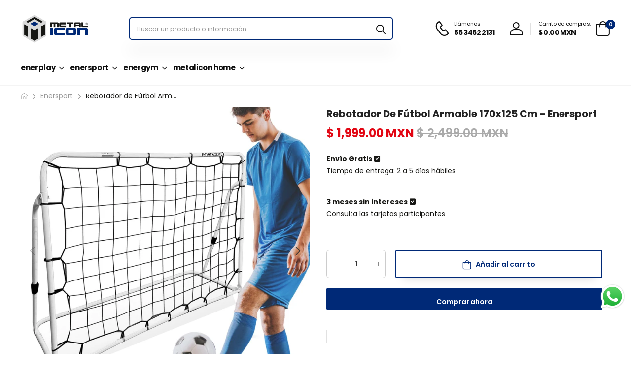

--- FILE ---
content_type: text/html; charset=utf-8
request_url: https://metalicon.mx/products/rebotador-de-futbol
body_size: 24581
content:
<!doctype html><html class="no-js" lang="es" dir="ltr">
  <head>
    <meta charset="utf-8">
    <meta http-equiv="X-UA-Compatible" content="IE=edge">
    <meta name="viewport" content="width=device-width,initial-scale=1">
    <meta name="theme-color" content="#002977"><link rel="canonical" href="https://metalicon.mx/products/rebotador-de-futbol">
<link href="//metalicon.mx/cdn/shop/t/7/assets/style-speed.css?v=81261577246312014001764010018" rel="preload" as="style"><link href="//metalicon.mx/cdn/shop/t/7/assets/style.min.css?v=24129301936408335191709535031" as="style" rel="preload">
<link href="//metalicon.mx/cdn/shop/t/7/assets/theme.min.css?v=105007530442905607731709535031" as="style" rel="preload"><link href="//metalicon.mx/cdn/shop/t/7/assets/kiti-var.css?v=137948007982585940521723505738" rel="preload" as="style"><title>Rebotador de Fútbol Armable 170x125 cm - Enersport &ndash; Metalicon</title><meta name="description" content="!"><meta name="author" content="Metalicon">
<!-- Favicon --><link rel="icon" type="image/png" sizes="32x32" href="//metalicon.mx/cdn/shop/files/metalicon_favicon_32x32.png?v=1660190081"><link rel="icon" type="image/png" sizes="16x16" href="//metalicon.mx/cdn/shop/files/metalicon_favicon_16x16.png?v=1660190081"><link rel="shortcut icon" href="//metalicon.mx/cdn/shop/files/metalicon_favicon_48x48.png?v=1660190081"><meta name="keywords" content="Rebotador de Fútbol Armable 170x125 cm - Enersport,Enersport,Porterías de Fútbol,Metalicon, metalicon.mx"/><meta property="og:site_name" content="Metalicon">
<meta property="og:url" content="https://metalicon.mx/products/rebotador-de-futbol">
<meta property="og:title" content="Rebotador de Fútbol Armable 170x125 cm - Enersport">
<meta property="og:type" content="product">
<meta property="og:description" content="Rebotador de fútbol armable de 170x125 cm, ideal para mejorar tu técnica de tiro y control de balón. Estructura robusta, ajustable. ¡Compra ahora!"><meta property="og:price:amount" content="1,999.00">
<meta property="og:price:currency" content="MXN"><meta property="og:image" content="http://metalicon.mx/cdn/shop/files/ventiapp-image--94f97e75-4172-4cb7-9724-fed0c3396ba1_26_5_2025_17_12_51_68_1024x1024.jpg?v=1749171638"><meta property="og:image" content="http://metalicon.mx/cdn/shop/files/ventiapp-image--93136db4-511c-4592-a1ef-5714089880e0_26_5_2025_17_12_58_847_1024x1024.jpg?v=1749171638"><meta property="og:image" content="http://metalicon.mx/cdn/shop/files/ventiapp-image--58c57517-1044-4eea-8724-6bed75907140_26_5_2025_17_13_6_535_1024x1024.jpg?v=1749171638"><meta property="og:image:secure_url" content="https://metalicon.mx/cdn/shop/files/ventiapp-image--94f97e75-4172-4cb7-9724-fed0c3396ba1_26_5_2025_17_12_51_68_1024x1024.jpg?v=1749171638"><meta property="og:image:secure_url" content="https://metalicon.mx/cdn/shop/files/ventiapp-image--93136db4-511c-4592-a1ef-5714089880e0_26_5_2025_17_12_58_847_1024x1024.jpg?v=1749171638"><meta property="og:image:secure_url" content="https://metalicon.mx/cdn/shop/files/ventiapp-image--58c57517-1044-4eea-8724-6bed75907140_26_5_2025_17_13_6_535_1024x1024.jpg?v=1749171638"><meta name="twitter:site" content="@">
<meta name="twitter:card" content="summary_large_image">
<meta name="twitter:title" content="Rebotador de Fútbol Armable 170x125 cm - Enersport">
<meta name="twitter:description" content="Rebotador de fútbol armable de 170x125 cm, ideal para mejorar tu técnica de tiro y control de balón. Estructura robusta, ajustable. ¡Compra ahora!"><noscript>
      <link type="text/css" rel="stylesheet" id="color_sw-css" href="//metalicon.mx/cdn/shop/t/7/assets/swatch-color.css?v=174845610559055784341709535031">
      <link type="text/css" rel="stylesheet" id="awesome_font-css" href="//metalicon.mx/cdn/shop/t/7/assets/all.min.css?v=106175650059216599861709535030">
    </noscript>
    <link type="text/css" rel="stylesheet" id="riode_icon-css" href="//metalicon.mx/cdn/shop/t/7/assets/riode-icon.css?v=8444513803828269871709535031"><link href="//metalicon.mx/cdn/shop/t/7/assets/bootstrap.min.css?v=112587125083966220331709535030" rel="stylesheet" type="text/css" media="all">
    <link href="//metalicon.mx/cdn/shop/t/7/assets/style-speed.css?v=81261577246312014001764010018" rel="stylesheet" type="text/css" media="all"><link href="//metalicon.mx/cdn/shop/t/7/assets/style.min.css?v=24129301936408335191709535031" rel="stylesheet" type="text/css" media="all" /><link href="//metalicon.mx/cdn/shop/t/7/assets/theme.min.css?v=105007530442905607731709535031" rel="stylesheet" type="text/css" media="all" /><meta name="facebook-domain-verification" content="33lsr4k5mh3ewkuxqya1q53g262h0r"><link href="//metalicon.mx/cdn/shop/t/7/assets/md_prd_card_grid.min.css?v=130737202999958806471709535030" rel="stylesheet" type="text/css" media="all" /><link id="custom-css" href="//metalicon.mx/cdn/shop/t/7/assets/kiti-var.css?v=137948007982585940521723505738" rel="stylesheet" type="text/css" media="all">
    <script src="//metalicon.mx/cdn/shop/t/7/assets/jquery-3.6.0.min.js?v=115860211936397945481709535030"></script>
    <script>window.performance && window.performance.mark && window.performance.mark('shopify.content_for_header.start');</script><meta name="google-site-verification" content="1hxt5XPPDirj3Gue2cgcc4DbdkvHEKM7y-xS_gpqO4Q">
<meta id="shopify-digital-wallet" name="shopify-digital-wallet" content="/59424964708/digital_wallets/dialog">
<link rel="alternate" type="application/json+oembed" href="https://metalicon.mx/products/rebotador-de-futbol.oembed">
<script async="async" src="/checkouts/internal/preloads.js?locale=es-MX"></script>
<script id="shopify-features" type="application/json">{"accessToken":"35495e81a78d33034f057ad30a1c4be7","betas":["rich-media-storefront-analytics"],"domain":"metalicon.mx","predictiveSearch":true,"shopId":59424964708,"locale":"es"}</script>
<script>var Shopify = Shopify || {};
Shopify.shop = "metalicon1.myshopify.com";
Shopify.locale = "es";
Shopify.currency = {"active":"MXN","rate":"1.0"};
Shopify.country = "MX";
Shopify.theme = {"name":"riode-v1-3-0","id":133139431524,"schema_name":"Riode","schema_version":"1.3","theme_store_id":null,"role":"main"};
Shopify.theme.handle = "null";
Shopify.theme.style = {"id":null,"handle":null};
Shopify.cdnHost = "metalicon.mx/cdn";
Shopify.routes = Shopify.routes || {};
Shopify.routes.root = "/";</script>
<script type="module">!function(o){(o.Shopify=o.Shopify||{}).modules=!0}(window);</script>
<script>!function(o){function n(){var o=[];function n(){o.push(Array.prototype.slice.apply(arguments))}return n.q=o,n}var t=o.Shopify=o.Shopify||{};t.loadFeatures=n(),t.autoloadFeatures=n()}(window);</script>
<script id="shop-js-analytics" type="application/json">{"pageType":"product"}</script>
<script defer="defer" async type="module" src="//metalicon.mx/cdn/shopifycloud/shop-js/modules/v2/client.init-shop-cart-sync_2Gr3Q33f.es.esm.js"></script>
<script defer="defer" async type="module" src="//metalicon.mx/cdn/shopifycloud/shop-js/modules/v2/chunk.common_noJfOIa7.esm.js"></script>
<script defer="defer" async type="module" src="//metalicon.mx/cdn/shopifycloud/shop-js/modules/v2/chunk.modal_Deo2FJQo.esm.js"></script>
<script type="module">
  await import("//metalicon.mx/cdn/shopifycloud/shop-js/modules/v2/client.init-shop-cart-sync_2Gr3Q33f.es.esm.js");
await import("//metalicon.mx/cdn/shopifycloud/shop-js/modules/v2/chunk.common_noJfOIa7.esm.js");
await import("//metalicon.mx/cdn/shopifycloud/shop-js/modules/v2/chunk.modal_Deo2FJQo.esm.js");

  window.Shopify.SignInWithShop?.initShopCartSync?.({"fedCMEnabled":true,"windoidEnabled":true});

</script>
<script id="__st">var __st={"a":59424964708,"offset":-21600,"reqid":"642f5a55-fe2b-405c-a5cf-d1488d394bc1-1769051722","pageurl":"metalicon.mx\/products\/rebotador-de-futbol","u":"3ef202094728","p":"product","rtyp":"product","rid":7831361028196};</script>
<script>window.ShopifyPaypalV4VisibilityTracking = true;</script>
<script id="captcha-bootstrap">!function(){'use strict';const t='contact',e='account',n='new_comment',o=[[t,t],['blogs',n],['comments',n],[t,'customer']],c=[[e,'customer_login'],[e,'guest_login'],[e,'recover_customer_password'],[e,'create_customer']],r=t=>t.map((([t,e])=>`form[action*='/${t}']:not([data-nocaptcha='true']) input[name='form_type'][value='${e}']`)).join(','),a=t=>()=>t?[...document.querySelectorAll(t)].map((t=>t.form)):[];function s(){const t=[...o],e=r(t);return a(e)}const i='password',u='form_key',d=['recaptcha-v3-token','g-recaptcha-response','h-captcha-response',i],f=()=>{try{return window.sessionStorage}catch{return}},m='__shopify_v',_=t=>t.elements[u];function p(t,e,n=!1){try{const o=window.sessionStorage,c=JSON.parse(o.getItem(e)),{data:r}=function(t){const{data:e,action:n}=t;return t[m]||n?{data:e,action:n}:{data:t,action:n}}(c);for(const[e,n]of Object.entries(r))t.elements[e]&&(t.elements[e].value=n);n&&o.removeItem(e)}catch(o){console.error('form repopulation failed',{error:o})}}const l='form_type',E='cptcha';function T(t){t.dataset[E]=!0}const w=window,h=w.document,L='Shopify',v='ce_forms',y='captcha';let A=!1;((t,e)=>{const n=(g='f06e6c50-85a8-45c8-87d0-21a2b65856fe',I='https://cdn.shopify.com/shopifycloud/storefront-forms-hcaptcha/ce_storefront_forms_captcha_hcaptcha.v1.5.2.iife.js',D={infoText:'Protegido por hCaptcha',privacyText:'Privacidad',termsText:'Términos'},(t,e,n)=>{const o=w[L][v],c=o.bindForm;if(c)return c(t,g,e,D).then(n);var r;o.q.push([[t,g,e,D],n]),r=I,A||(h.body.append(Object.assign(h.createElement('script'),{id:'captcha-provider',async:!0,src:r})),A=!0)});var g,I,D;w[L]=w[L]||{},w[L][v]=w[L][v]||{},w[L][v].q=[],w[L][y]=w[L][y]||{},w[L][y].protect=function(t,e){n(t,void 0,e),T(t)},Object.freeze(w[L][y]),function(t,e,n,w,h,L){const[v,y,A,g]=function(t,e,n){const i=e?o:[],u=t?c:[],d=[...i,...u],f=r(d),m=r(i),_=r(d.filter((([t,e])=>n.includes(e))));return[a(f),a(m),a(_),s()]}(w,h,L),I=t=>{const e=t.target;return e instanceof HTMLFormElement?e:e&&e.form},D=t=>v().includes(t);t.addEventListener('submit',(t=>{const e=I(t);if(!e)return;const n=D(e)&&!e.dataset.hcaptchaBound&&!e.dataset.recaptchaBound,o=_(e),c=g().includes(e)&&(!o||!o.value);(n||c)&&t.preventDefault(),c&&!n&&(function(t){try{if(!f())return;!function(t){const e=f();if(!e)return;const n=_(t);if(!n)return;const o=n.value;o&&e.removeItem(o)}(t);const e=Array.from(Array(32),(()=>Math.random().toString(36)[2])).join('');!function(t,e){_(t)||t.append(Object.assign(document.createElement('input'),{type:'hidden',name:u})),t.elements[u].value=e}(t,e),function(t,e){const n=f();if(!n)return;const o=[...t.querySelectorAll(`input[type='${i}']`)].map((({name:t})=>t)),c=[...d,...o],r={};for(const[a,s]of new FormData(t).entries())c.includes(a)||(r[a]=s);n.setItem(e,JSON.stringify({[m]:1,action:t.action,data:r}))}(t,e)}catch(e){console.error('failed to persist form',e)}}(e),e.submit())}));const S=(t,e)=>{t&&!t.dataset[E]&&(n(t,e.some((e=>e===t))),T(t))};for(const o of['focusin','change'])t.addEventListener(o,(t=>{const e=I(t);D(e)&&S(e,y())}));const B=e.get('form_key'),M=e.get(l),P=B&&M;t.addEventListener('DOMContentLoaded',(()=>{const t=y();if(P)for(const e of t)e.elements[l].value===M&&p(e,B);[...new Set([...A(),...v().filter((t=>'true'===t.dataset.shopifyCaptcha))])].forEach((e=>S(e,t)))}))}(h,new URLSearchParams(w.location.search),n,t,e,['guest_login'])})(!0,!0)}();</script>
<script integrity="sha256-4kQ18oKyAcykRKYeNunJcIwy7WH5gtpwJnB7kiuLZ1E=" data-source-attribution="shopify.loadfeatures" defer="defer" src="//metalicon.mx/cdn/shopifycloud/storefront/assets/storefront/load_feature-a0a9edcb.js" crossorigin="anonymous"></script>
<script data-source-attribution="shopify.dynamic_checkout.dynamic.init">var Shopify=Shopify||{};Shopify.PaymentButton=Shopify.PaymentButton||{isStorefrontPortableWallets:!0,init:function(){window.Shopify.PaymentButton.init=function(){};var t=document.createElement("script");t.src="https://metalicon.mx/cdn/shopifycloud/portable-wallets/latest/portable-wallets.es.js",t.type="module",document.head.appendChild(t)}};
</script>
<script data-source-attribution="shopify.dynamic_checkout.buyer_consent">
  function portableWalletsHideBuyerConsent(e){var t=document.getElementById("shopify-buyer-consent"),n=document.getElementById("shopify-subscription-policy-button");t&&n&&(t.classList.add("hidden"),t.setAttribute("aria-hidden","true"),n.removeEventListener("click",e))}function portableWalletsShowBuyerConsent(e){var t=document.getElementById("shopify-buyer-consent"),n=document.getElementById("shopify-subscription-policy-button");t&&n&&(t.classList.remove("hidden"),t.removeAttribute("aria-hidden"),n.addEventListener("click",e))}window.Shopify?.PaymentButton&&(window.Shopify.PaymentButton.hideBuyerConsent=portableWalletsHideBuyerConsent,window.Shopify.PaymentButton.showBuyerConsent=portableWalletsShowBuyerConsent);
</script>
<script>
  function portableWalletsCleanup(e){e&&e.src&&console.error("Failed to load portable wallets script "+e.src);var t=document.querySelectorAll("shopify-accelerated-checkout .shopify-payment-button__skeleton, shopify-accelerated-checkout-cart .wallet-cart-button__skeleton"),e=document.getElementById("shopify-buyer-consent");for(let e=0;e<t.length;e++)t[e].remove();e&&e.remove()}function portableWalletsNotLoadedAsModule(e){e instanceof ErrorEvent&&"string"==typeof e.message&&e.message.includes("import.meta")&&"string"==typeof e.filename&&e.filename.includes("portable-wallets")&&(window.removeEventListener("error",portableWalletsNotLoadedAsModule),window.Shopify.PaymentButton.failedToLoad=e,"loading"===document.readyState?document.addEventListener("DOMContentLoaded",window.Shopify.PaymentButton.init):window.Shopify.PaymentButton.init())}window.addEventListener("error",portableWalletsNotLoadedAsModule);
</script>

<script type="module" src="https://metalicon.mx/cdn/shopifycloud/portable-wallets/latest/portable-wallets.es.js" onError="portableWalletsCleanup(this)" crossorigin="anonymous"></script>
<script nomodule>
  document.addEventListener("DOMContentLoaded", portableWalletsCleanup);
</script>

<link id="shopify-accelerated-checkout-styles" rel="stylesheet" media="screen" href="https://metalicon.mx/cdn/shopifycloud/portable-wallets/latest/accelerated-checkout-backwards-compat.css" crossorigin="anonymous">
<style id="shopify-accelerated-checkout-cart">
        #shopify-buyer-consent {
  margin-top: 1em;
  display: inline-block;
  width: 100%;
}

#shopify-buyer-consent.hidden {
  display: none;
}

#shopify-subscription-policy-button {
  background: none;
  border: none;
  padding: 0;
  text-decoration: underline;
  font-size: inherit;
  cursor: pointer;
}

#shopify-subscription-policy-button::before {
  box-shadow: none;
}

      </style>

<script>window.performance && window.performance.mark && window.performance.mark('shopify.content_for_header.end');</script>
<script>
document.documentElement.className = document.documentElement.className.replace('no-js', 'js');
// var worker = window.Worker ? new Worker('/tools/the4/worker.js') : null;
"undefined" == typeof window.$ && (window.$ = {});"undefined" == typeof window.Shopify && (window.Shopify = {});"undefined" == typeof Currency && (Kt_currency = {});const themeAlign = "ltr";var localStorageCurrency = null, goto = !0, optionValue = '', optionIndex = '', shopLocale = "es",canonical_url = "https://metalicon.mx/products/rebotador-de-futbol", lazy_firstLoad = true;const product_id = 7831361028196,product_handle = "rebotador-de-futbol",shopURL = "metalicon1.myshopify.com",createPagesByTheme =false,themeAjaxCart = true,templateName = "product",allPrdUrl = "\/collections\/all";dirBody =false;Shopify.themeName = "Riode";Shopify.root_url = '';Shopify.shop_url = 'https://metalicon.mx' + Shopify.root_url;theme = {moneyFormat: "$ {{amount}} MXN",money_with_currency_format: "$ {{amount}} MXN",money_format: "$ {{amount}} MXN",attrTheme: false,cartAttributes: {},timenow: { h: "8",i: "59",s: "60",timeNow: "2026/01/21",hNow: "21",iNow: "15",sNow: "23"},link_google_f: ""};Kt_currency.format = "money_format";var shopCry = "MXN";window.setCookie = function(cname, cvalue, exdays, exdays, exminutes) {const d = new Date();d.setTime(d.getTime() + (exdays * 24 * 60 * 60 * 1000));let expires = "expires="+d.toUTCString();document.cookie = cname + "=" + cvalue + ";" + expires + ";path=/";};window.getCookie = function(cname) {let name = cname + "=";let ca = document.cookie.split(';');for(let i = 0; i < ca.length; i++) {let c = ca[i];while (c.charAt(0) == ' ') {c = c.substring(1);}if (c.indexOf(name) == 0) {return c.substring(name.length, c.length);}}return "";};theme.library = 6066107368774635764;theme.crr_library = localStorage.getItem('library') || '[]';theme.strings = {inStock: "En Inventario",outOfStock: "Revisar Disponibilidad",soldOut: "Revisar Disponibilidad",qtyLabel: "Cantidad",addToCart: "Añadir al carrito",addedToCart: "Ya esta en el carrito",contact: "Contacto",remove: "Borrar",empty: "Tu carrito esta vacío.",cartItem: "Tienes \u003cspan class='text-bold'\u003e(1 item)\u003c\/span\u003e en el carrito",cartItems: "Tienes \u003cspan class='text-bold'\u003e(2 items)\u003c\/span\u003e en el carrito",cartItemText: "artículo",cartItemsText: "artículos",noimage: "\/\/metalicon.mx\/cdn\/shop\/t\/7\/assets\/noimage.gif?v=5019",cdday: "Días",cdhrs: "Horas",cdmin: "Minutos",cdsecs: "Segundos",nll_error_mesenger: "EN estos momentos no podemos conectarnos al servidor. Intente más tarde. ",nll_success_mesenger: "\u003cstrong style=\"color: #fff\"\u003eMuchas gracias por suscribirse \u003cbr\u003e \u003c\/strong\u003e\u003cspan style=\"font-size: 2.0rem;font-weight:700\"\u003e\u003cspan class=\"text-primary\"\u003e\u003c\/span\u003e",aspect_ratio: "1\/1"};theme.productStrings = {sizeGuide: "Guia de tamaños",addToCart: "Añadir al carrito",preOrder: "Hacer un pedido ",selectOption: "Elegir opciones ",soldOut: "Revisar Disponibilidad",inStock: "En Inventario",outOfStock: "Revisar Disponibilidad",unavailable: "No Disponible",onlyLeft: "Solo quedan \u003cspan\u003e1\u003c\/span\u003e",onSale: "Oferta",stockMessage: ["¡Apresúrate! Solo quedan "," en stock"],label_select: "Seleccionar",label_select_opt: "Seleccione una opción",viewMoreVariants: "Más",addToWishlist: "Agregar a Favoritos",viewWishlist: "Ver Favoritos"};theme.function = {multiCurrency: null,typeCurrency: null,autoCurrency: null,searchAjax: true,searchTypesDrop: true,searchAjaxTypes: "product,collection",vrsgallery: null,quickshop: null,quickview: false,productImgType: null,productOptionStyle: [{'name': "Color",'style': "combobox",'color_watched': true,'op_attach': false,'op_pre_select': false},{'name': "Size",'style': "combobox",'color_watched': false,'op_attach': true,'op_pre_select': true},{'name': "",'style': "combobox",'color_watched': false,'op_attach': false,'op_pre_select': false},{'name': "",'style': "combobox",'color_watched': false,'op_attach': false,'op_pre_select': false},{'name': "",'style': "combobox",'color_watched': false,'op_attach': false,'op_pre_select': false}],productGridOptionStyle: [{'name': "Color",'style': "sw_list list_1",'color_watched': false, 'sw_style': "color"},{'name': "",'style': "sw_list list_1",'color_watched': false, 'sw_style': "color"},{'name': "",'style': "sw_list list_1",'color_watched': false, 'sw_style': "color"},{'name': "",'style': "sw_list list_1",'color_watched': false, 'sw_style': "color"},{'name': "",'style': "sw_list list_1",'color_watched': false, 'sw_style': "color"}],productGridDefaultStyle: "sw_list list_1",ajax_cart: true,threshold_cart: "Recuerda que obtienes el envío GRATIS en compras mayores a #more (sin incluir ITBMS ni descuentos)",type_ajax_cart: "offcanvas",ajax_cart_page: true,sticky_icon_cart: null,product_delivery: {deliveryFormatDate: "dddd MM\/DD\/YYYY",offSaturday: true,offSunday: true,offDays: ["23\/12\/****","24\/12\/****","01\/01\/****"],fromDate: 3,toDate: 7},countdown_timezone: false,timezone: "America\/Mexico_City",variantsLoad: false};theme.extensions = {ktjs_product_sg: '//metalicon.mx/cdn/shop/t/7/assets/ktjs_product_sg.min.js?v=305176877677891401709535030',workerktlz: '//metalicon.mx/cdn/shop/t/7/assets/workerktlz.min.js?v=86005425104611615931709535031'};theme.compare = { remove: "Borrar",clear_all: "Borrar",mini_title: "Comparar",add: "Comparación",view: "Ver mi comparación",};theme.wishlist = {page_local: "\/pages\/wishlist",add: "Agregar a Favoritos",view: "Ver Favoritos",list: []};theme.suggest = {enable: false, collection_opj: "",delay_time: 15000,show_time: 7600,use_fake_location: true,arr_fake_location: ["CDMX","Veracruz","Yucatán"]};theme.gadget = {cookies_infor: false,newsletter_popup: false,shipTo: false};function formatMoney_(cents) {typeof cents !== 'string' ? cents = cents.toString() : cents;cents = cents.replace(/(\d\d)$/g, "." + '$1').replace('.,', ',').replace(/(\d)(?=(\d\d\d)+(?!\d))/g, '$1' + ",");return "$ {{amount}} MXN".replace(/\{\{\s*(\w+)\s*\}\}/g, cents);}function debounce_(fn, wait) {let t;return (...args) => {clearTimeout(t);t = setTimeout(() => fn.apply(this, args), wait);};}
</script><script src="https://cdn.shopify.com/extensions/019b6dda-9f81-7c8b-b5f5-7756ae4a26fb/dondy-whatsapp-chat-widget-85/assets/ChatBubble.js" type="text/javascript" defer="defer"></script>
<link href="https://cdn.shopify.com/extensions/019b6dda-9f81-7c8b-b5f5-7756ae4a26fb/dondy-whatsapp-chat-widget-85/assets/ChatBubble.css" rel="stylesheet" type="text/css" media="all">
<link href="https://monorail-edge.shopifysvc.com" rel="dns-prefetch">
<script>(function(){if ("sendBeacon" in navigator && "performance" in window) {try {var session_token_from_headers = performance.getEntriesByType('navigation')[0].serverTiming.find(x => x.name == '_s').description;} catch {var session_token_from_headers = undefined;}var session_cookie_matches = document.cookie.match(/_shopify_s=([^;]*)/);var session_token_from_cookie = session_cookie_matches && session_cookie_matches.length === 2 ? session_cookie_matches[1] : "";var session_token = session_token_from_headers || session_token_from_cookie || "";function handle_abandonment_event(e) {var entries = performance.getEntries().filter(function(entry) {return /monorail-edge.shopifysvc.com/.test(entry.name);});if (!window.abandonment_tracked && entries.length === 0) {window.abandonment_tracked = true;var currentMs = Date.now();var navigation_start = performance.timing.navigationStart;var payload = {shop_id: 59424964708,url: window.location.href,navigation_start,duration: currentMs - navigation_start,session_token,page_type: "product"};window.navigator.sendBeacon("https://monorail-edge.shopifysvc.com/v1/produce", JSON.stringify({schema_id: "online_store_buyer_site_abandonment/1.1",payload: payload,metadata: {event_created_at_ms: currentMs,event_sent_at_ms: currentMs}}));}}window.addEventListener('pagehide', handle_abandonment_event);}}());</script>
<script id="web-pixels-manager-setup">(function e(e,d,r,n,o){if(void 0===o&&(o={}),!Boolean(null===(a=null===(i=window.Shopify)||void 0===i?void 0:i.analytics)||void 0===a?void 0:a.replayQueue)){var i,a;window.Shopify=window.Shopify||{};var t=window.Shopify;t.analytics=t.analytics||{};var s=t.analytics;s.replayQueue=[],s.publish=function(e,d,r){return s.replayQueue.push([e,d,r]),!0};try{self.performance.mark("wpm:start")}catch(e){}var l=function(){var e={modern:/Edge?\/(1{2}[4-9]|1[2-9]\d|[2-9]\d{2}|\d{4,})\.\d+(\.\d+|)|Firefox\/(1{2}[4-9]|1[2-9]\d|[2-9]\d{2}|\d{4,})\.\d+(\.\d+|)|Chrom(ium|e)\/(9{2}|\d{3,})\.\d+(\.\d+|)|(Maci|X1{2}).+ Version\/(15\.\d+|(1[6-9]|[2-9]\d|\d{3,})\.\d+)([,.]\d+|)( \(\w+\)|)( Mobile\/\w+|) Safari\/|Chrome.+OPR\/(9{2}|\d{3,})\.\d+\.\d+|(CPU[ +]OS|iPhone[ +]OS|CPU[ +]iPhone|CPU IPhone OS|CPU iPad OS)[ +]+(15[._]\d+|(1[6-9]|[2-9]\d|\d{3,})[._]\d+)([._]\d+|)|Android:?[ /-](13[3-9]|1[4-9]\d|[2-9]\d{2}|\d{4,})(\.\d+|)(\.\d+|)|Android.+Firefox\/(13[5-9]|1[4-9]\d|[2-9]\d{2}|\d{4,})\.\d+(\.\d+|)|Android.+Chrom(ium|e)\/(13[3-9]|1[4-9]\d|[2-9]\d{2}|\d{4,})\.\d+(\.\d+|)|SamsungBrowser\/([2-9]\d|\d{3,})\.\d+/,legacy:/Edge?\/(1[6-9]|[2-9]\d|\d{3,})\.\d+(\.\d+|)|Firefox\/(5[4-9]|[6-9]\d|\d{3,})\.\d+(\.\d+|)|Chrom(ium|e)\/(5[1-9]|[6-9]\d|\d{3,})\.\d+(\.\d+|)([\d.]+$|.*Safari\/(?![\d.]+ Edge\/[\d.]+$))|(Maci|X1{2}).+ Version\/(10\.\d+|(1[1-9]|[2-9]\d|\d{3,})\.\d+)([,.]\d+|)( \(\w+\)|)( Mobile\/\w+|) Safari\/|Chrome.+OPR\/(3[89]|[4-9]\d|\d{3,})\.\d+\.\d+|(CPU[ +]OS|iPhone[ +]OS|CPU[ +]iPhone|CPU IPhone OS|CPU iPad OS)[ +]+(10[._]\d+|(1[1-9]|[2-9]\d|\d{3,})[._]\d+)([._]\d+|)|Android:?[ /-](13[3-9]|1[4-9]\d|[2-9]\d{2}|\d{4,})(\.\d+|)(\.\d+|)|Mobile Safari.+OPR\/([89]\d|\d{3,})\.\d+\.\d+|Android.+Firefox\/(13[5-9]|1[4-9]\d|[2-9]\d{2}|\d{4,})\.\d+(\.\d+|)|Android.+Chrom(ium|e)\/(13[3-9]|1[4-9]\d|[2-9]\d{2}|\d{4,})\.\d+(\.\d+|)|Android.+(UC? ?Browser|UCWEB|U3)[ /]?(15\.([5-9]|\d{2,})|(1[6-9]|[2-9]\d|\d{3,})\.\d+)\.\d+|SamsungBrowser\/(5\.\d+|([6-9]|\d{2,})\.\d+)|Android.+MQ{2}Browser\/(14(\.(9|\d{2,})|)|(1[5-9]|[2-9]\d|\d{3,})(\.\d+|))(\.\d+|)|K[Aa][Ii]OS\/(3\.\d+|([4-9]|\d{2,})\.\d+)(\.\d+|)/},d=e.modern,r=e.legacy,n=navigator.userAgent;return n.match(d)?"modern":n.match(r)?"legacy":"unknown"}(),u="modern"===l?"modern":"legacy",c=(null!=n?n:{modern:"",legacy:""})[u],f=function(e){return[e.baseUrl,"/wpm","/b",e.hashVersion,"modern"===e.buildTarget?"m":"l",".js"].join("")}({baseUrl:d,hashVersion:r,buildTarget:u}),m=function(e){var d=e.version,r=e.bundleTarget,n=e.surface,o=e.pageUrl,i=e.monorailEndpoint;return{emit:function(e){var a=e.status,t=e.errorMsg,s=(new Date).getTime(),l=JSON.stringify({metadata:{event_sent_at_ms:s},events:[{schema_id:"web_pixels_manager_load/3.1",payload:{version:d,bundle_target:r,page_url:o,status:a,surface:n,error_msg:t},metadata:{event_created_at_ms:s}}]});if(!i)return console&&console.warn&&console.warn("[Web Pixels Manager] No Monorail endpoint provided, skipping logging."),!1;try{return self.navigator.sendBeacon.bind(self.navigator)(i,l)}catch(e){}var u=new XMLHttpRequest;try{return u.open("POST",i,!0),u.setRequestHeader("Content-Type","text/plain"),u.send(l),!0}catch(e){return console&&console.warn&&console.warn("[Web Pixels Manager] Got an unhandled error while logging to Monorail."),!1}}}}({version:r,bundleTarget:l,surface:e.surface,pageUrl:self.location.href,monorailEndpoint:e.monorailEndpoint});try{o.browserTarget=l,function(e){var d=e.src,r=e.async,n=void 0===r||r,o=e.onload,i=e.onerror,a=e.sri,t=e.scriptDataAttributes,s=void 0===t?{}:t,l=document.createElement("script"),u=document.querySelector("head"),c=document.querySelector("body");if(l.async=n,l.src=d,a&&(l.integrity=a,l.crossOrigin="anonymous"),s)for(var f in s)if(Object.prototype.hasOwnProperty.call(s,f))try{l.dataset[f]=s[f]}catch(e){}if(o&&l.addEventListener("load",o),i&&l.addEventListener("error",i),u)u.appendChild(l);else{if(!c)throw new Error("Did not find a head or body element to append the script");c.appendChild(l)}}({src:f,async:!0,onload:function(){if(!function(){var e,d;return Boolean(null===(d=null===(e=window.Shopify)||void 0===e?void 0:e.analytics)||void 0===d?void 0:d.initialized)}()){var d=window.webPixelsManager.init(e)||void 0;if(d){var r=window.Shopify.analytics;r.replayQueue.forEach((function(e){var r=e[0],n=e[1],o=e[2];d.publishCustomEvent(r,n,o)})),r.replayQueue=[],r.publish=d.publishCustomEvent,r.visitor=d.visitor,r.initialized=!0}}},onerror:function(){return m.emit({status:"failed",errorMsg:"".concat(f," has failed to load")})},sri:function(e){var d=/^sha384-[A-Za-z0-9+/=]+$/;return"string"==typeof e&&d.test(e)}(c)?c:"",scriptDataAttributes:o}),m.emit({status:"loading"})}catch(e){m.emit({status:"failed",errorMsg:(null==e?void 0:e.message)||"Unknown error"})}}})({shopId: 59424964708,storefrontBaseUrl: "https://metalicon.mx",extensionsBaseUrl: "https://extensions.shopifycdn.com/cdn/shopifycloud/web-pixels-manager",monorailEndpoint: "https://monorail-edge.shopifysvc.com/unstable/produce_batch",surface: "storefront-renderer",enabledBetaFlags: ["2dca8a86"],webPixelsConfigList: [{"id":"649232484","configuration":"{\"accountID\":\"16568\",\"shopify_domain\":\"metalicon1.myshopify.com\"}","eventPayloadVersion":"v1","runtimeContext":"STRICT","scriptVersion":"81798345716f7953fedfdf938da2b76d","type":"APP","apiClientId":69727125505,"privacyPurposes":["ANALYTICS","MARKETING","SALE_OF_DATA"],"dataSharingAdjustments":{"protectedCustomerApprovalScopes":["read_customer_email","read_customer_name","read_customer_personal_data","read_customer_phone"]}},{"id":"459604068","configuration":"{\"config\":\"{\\\"google_tag_ids\\\":[\\\"G-3M4KH6P7ZG\\\",\\\"AW-17043758003\\\",\\\"GT-NFRJFW2\\\"],\\\"target_country\\\":\\\"MX\\\",\\\"gtag_events\\\":[{\\\"type\\\":\\\"begin_checkout\\\",\\\"action_label\\\":[\\\"G-3M4KH6P7ZG\\\",\\\"AW-17043758003\\\/Ifo4CNeU8sIaELO3jL8_\\\"]},{\\\"type\\\":\\\"search\\\",\\\"action_label\\\":[\\\"G-3M4KH6P7ZG\\\",\\\"AW-17043758003\\\/-mngCJeW8sIaELO3jL8_\\\"]},{\\\"type\\\":\\\"view_item\\\",\\\"action_label\\\":[\\\"G-3M4KH6P7ZG\\\",\\\"AW-17043758003\\\/jNWgCNiV8sIaELO3jL8_\\\",\\\"MC-H6LLN4C5MJ\\\"]},{\\\"type\\\":\\\"purchase\\\",\\\"action_label\\\":[\\\"G-3M4KH6P7ZG\\\",\\\"AW-17043758003\\\/iJ8nCNSU8sIaELO3jL8_\\\",\\\"MC-H6LLN4C5MJ\\\"]},{\\\"type\\\":\\\"page_view\\\",\\\"action_label\\\":[\\\"G-3M4KH6P7ZG\\\",\\\"AW-17043758003\\\/XbjfCN2U8sIaELO3jL8_\\\",\\\"MC-H6LLN4C5MJ\\\"]},{\\\"type\\\":\\\"add_payment_info\\\",\\\"action_label\\\":[\\\"G-3M4KH6P7ZG\\\",\\\"AW-17043758003\\\/O4ioCJqW8sIaELO3jL8_\\\"]},{\\\"type\\\":\\\"add_to_cart\\\",\\\"action_label\\\":[\\\"G-3M4KH6P7ZG\\\",\\\"AW-17043758003\\\/dpa3CNqU8sIaELO3jL8_\\\"]}],\\\"enable_monitoring_mode\\\":false}\"}","eventPayloadVersion":"v1","runtimeContext":"OPEN","scriptVersion":"b2a88bafab3e21179ed38636efcd8a93","type":"APP","apiClientId":1780363,"privacyPurposes":[],"dataSharingAdjustments":{"protectedCustomerApprovalScopes":["read_customer_address","read_customer_email","read_customer_name","read_customer_personal_data","read_customer_phone"]}},{"id":"203849828","configuration":"{\"pixel_id\":\"1188589025042016\",\"pixel_type\":\"facebook_pixel\",\"metaapp_system_user_token\":\"-\"}","eventPayloadVersion":"v1","runtimeContext":"OPEN","scriptVersion":"ca16bc87fe92b6042fbaa3acc2fbdaa6","type":"APP","apiClientId":2329312,"privacyPurposes":["ANALYTICS","MARKETING","SALE_OF_DATA"],"dataSharingAdjustments":{"protectedCustomerApprovalScopes":["read_customer_address","read_customer_email","read_customer_name","read_customer_personal_data","read_customer_phone"]}},{"id":"shopify-app-pixel","configuration":"{}","eventPayloadVersion":"v1","runtimeContext":"STRICT","scriptVersion":"0450","apiClientId":"shopify-pixel","type":"APP","privacyPurposes":["ANALYTICS","MARKETING"]},{"id":"shopify-custom-pixel","eventPayloadVersion":"v1","runtimeContext":"LAX","scriptVersion":"0450","apiClientId":"shopify-pixel","type":"CUSTOM","privacyPurposes":["ANALYTICS","MARKETING"]}],isMerchantRequest: false,initData: {"shop":{"name":"Metalicon","paymentSettings":{"currencyCode":"MXN"},"myshopifyDomain":"metalicon1.myshopify.com","countryCode":"MX","storefrontUrl":"https:\/\/metalicon.mx"},"customer":null,"cart":null,"checkout":null,"productVariants":[{"price":{"amount":1999.0,"currencyCode":"MXN"},"product":{"title":"Rebotador de Fútbol Armable 170x125 cm - Enersport","vendor":"Enersport","id":"7831361028196","untranslatedTitle":"Rebotador de Fútbol Armable 170x125 cm - Enersport","url":"\/products\/rebotador-de-futbol","type":"Rebotador de futbol"},"id":"45903713239140","image":{"src":"\/\/metalicon.mx\/cdn\/shop\/files\/ventiapp-image--94f97e75-4172-4cb7-9724-fed0c3396ba1_26_5_2025_17_12_51_68.jpg?v=1749171638"},"sku":"2120PRBL","title":"Default Title","untranslatedTitle":"Default Title"}],"purchasingCompany":null},},"https://metalicon.mx/cdn","fcfee988w5aeb613cpc8e4bc33m6693e112",{"modern":"","legacy":""},{"shopId":"59424964708","storefrontBaseUrl":"https:\/\/metalicon.mx","extensionBaseUrl":"https:\/\/extensions.shopifycdn.com\/cdn\/shopifycloud\/web-pixels-manager","surface":"storefront-renderer","enabledBetaFlags":"[\"2dca8a86\"]","isMerchantRequest":"false","hashVersion":"fcfee988w5aeb613cpc8e4bc33m6693e112","publish":"custom","events":"[[\"page_viewed\",{}],[\"product_viewed\",{\"productVariant\":{\"price\":{\"amount\":1999.0,\"currencyCode\":\"MXN\"},\"product\":{\"title\":\"Rebotador de Fútbol Armable 170x125 cm - Enersport\",\"vendor\":\"Enersport\",\"id\":\"7831361028196\",\"untranslatedTitle\":\"Rebotador de Fútbol Armable 170x125 cm - Enersport\",\"url\":\"\/products\/rebotador-de-futbol\",\"type\":\"Rebotador de futbol\"},\"id\":\"45903713239140\",\"image\":{\"src\":\"\/\/metalicon.mx\/cdn\/shop\/files\/ventiapp-image--94f97e75-4172-4cb7-9724-fed0c3396ba1_26_5_2025_17_12_51_68.jpg?v=1749171638\"},\"sku\":\"2120PRBL\",\"title\":\"Default Title\",\"untranslatedTitle\":\"Default Title\"}}]]"});</script><script>
  window.ShopifyAnalytics = window.ShopifyAnalytics || {};
  window.ShopifyAnalytics.meta = window.ShopifyAnalytics.meta || {};
  window.ShopifyAnalytics.meta.currency = 'MXN';
  var meta = {"product":{"id":7831361028196,"gid":"gid:\/\/shopify\/Product\/7831361028196","vendor":"Enersport","type":"Rebotador de futbol","handle":"rebotador-de-futbol","variants":[{"id":45903713239140,"price":199900,"name":"Rebotador de Fútbol Armable 170x125 cm - Enersport","public_title":null,"sku":"2120PRBL"}],"remote":false},"page":{"pageType":"product","resourceType":"product","resourceId":7831361028196,"requestId":"642f5a55-fe2b-405c-a5cf-d1488d394bc1-1769051722"}};
  for (var attr in meta) {
    window.ShopifyAnalytics.meta[attr] = meta[attr];
  }
</script>
<script class="analytics">
  (function () {
    var customDocumentWrite = function(content) {
      var jquery = null;

      if (window.jQuery) {
        jquery = window.jQuery;
      } else if (window.Checkout && window.Checkout.$) {
        jquery = window.Checkout.$;
      }

      if (jquery) {
        jquery('body').append(content);
      }
    };

    var hasLoggedConversion = function(token) {
      if (token) {
        return document.cookie.indexOf('loggedConversion=' + token) !== -1;
      }
      return false;
    }

    var setCookieIfConversion = function(token) {
      if (token) {
        var twoMonthsFromNow = new Date(Date.now());
        twoMonthsFromNow.setMonth(twoMonthsFromNow.getMonth() + 2);

        document.cookie = 'loggedConversion=' + token + '; expires=' + twoMonthsFromNow;
      }
    }

    var trekkie = window.ShopifyAnalytics.lib = window.trekkie = window.trekkie || [];
    if (trekkie.integrations) {
      return;
    }
    trekkie.methods = [
      'identify',
      'page',
      'ready',
      'track',
      'trackForm',
      'trackLink'
    ];
    trekkie.factory = function(method) {
      return function() {
        var args = Array.prototype.slice.call(arguments);
        args.unshift(method);
        trekkie.push(args);
        return trekkie;
      };
    };
    for (var i = 0; i < trekkie.methods.length; i++) {
      var key = trekkie.methods[i];
      trekkie[key] = trekkie.factory(key);
    }
    trekkie.load = function(config) {
      trekkie.config = config || {};
      trekkie.config.initialDocumentCookie = document.cookie;
      var first = document.getElementsByTagName('script')[0];
      var script = document.createElement('script');
      script.type = 'text/javascript';
      script.onerror = function(e) {
        var scriptFallback = document.createElement('script');
        scriptFallback.type = 'text/javascript';
        scriptFallback.onerror = function(error) {
                var Monorail = {
      produce: function produce(monorailDomain, schemaId, payload) {
        var currentMs = new Date().getTime();
        var event = {
          schema_id: schemaId,
          payload: payload,
          metadata: {
            event_created_at_ms: currentMs,
            event_sent_at_ms: currentMs
          }
        };
        return Monorail.sendRequest("https://" + monorailDomain + "/v1/produce", JSON.stringify(event));
      },
      sendRequest: function sendRequest(endpointUrl, payload) {
        // Try the sendBeacon API
        if (window && window.navigator && typeof window.navigator.sendBeacon === 'function' && typeof window.Blob === 'function' && !Monorail.isIos12()) {
          var blobData = new window.Blob([payload], {
            type: 'text/plain'
          });

          if (window.navigator.sendBeacon(endpointUrl, blobData)) {
            return true;
          } // sendBeacon was not successful

        } // XHR beacon

        var xhr = new XMLHttpRequest();

        try {
          xhr.open('POST', endpointUrl);
          xhr.setRequestHeader('Content-Type', 'text/plain');
          xhr.send(payload);
        } catch (e) {
          console.log(e);
        }

        return false;
      },
      isIos12: function isIos12() {
        return window.navigator.userAgent.lastIndexOf('iPhone; CPU iPhone OS 12_') !== -1 || window.navigator.userAgent.lastIndexOf('iPad; CPU OS 12_') !== -1;
      }
    };
    Monorail.produce('monorail-edge.shopifysvc.com',
      'trekkie_storefront_load_errors/1.1',
      {shop_id: 59424964708,
      theme_id: 133139431524,
      app_name: "storefront",
      context_url: window.location.href,
      source_url: "//metalicon.mx/cdn/s/trekkie.storefront.cd680fe47e6c39ca5d5df5f0a32d569bc48c0f27.min.js"});

        };
        scriptFallback.async = true;
        scriptFallback.src = '//metalicon.mx/cdn/s/trekkie.storefront.cd680fe47e6c39ca5d5df5f0a32d569bc48c0f27.min.js';
        first.parentNode.insertBefore(scriptFallback, first);
      };
      script.async = true;
      script.src = '//metalicon.mx/cdn/s/trekkie.storefront.cd680fe47e6c39ca5d5df5f0a32d569bc48c0f27.min.js';
      first.parentNode.insertBefore(script, first);
    };
    trekkie.load(
      {"Trekkie":{"appName":"storefront","development":false,"defaultAttributes":{"shopId":59424964708,"isMerchantRequest":null,"themeId":133139431524,"themeCityHash":"16536316871090279302","contentLanguage":"es","currency":"MXN","eventMetadataId":"2b52f1c7-ca6c-43db-8813-f83c057ad287"},"isServerSideCookieWritingEnabled":true,"monorailRegion":"shop_domain","enabledBetaFlags":["65f19447"]},"Session Attribution":{},"S2S":{"facebookCapiEnabled":false,"source":"trekkie-storefront-renderer","apiClientId":580111}}
    );

    var loaded = false;
    trekkie.ready(function() {
      if (loaded) return;
      loaded = true;

      window.ShopifyAnalytics.lib = window.trekkie;

      var originalDocumentWrite = document.write;
      document.write = customDocumentWrite;
      try { window.ShopifyAnalytics.merchantGoogleAnalytics.call(this); } catch(error) {};
      document.write = originalDocumentWrite;

      window.ShopifyAnalytics.lib.page(null,{"pageType":"product","resourceType":"product","resourceId":7831361028196,"requestId":"642f5a55-fe2b-405c-a5cf-d1488d394bc1-1769051722","shopifyEmitted":true});

      var match = window.location.pathname.match(/checkouts\/(.+)\/(thank_you|post_purchase)/)
      var token = match? match[1]: undefined;
      if (!hasLoggedConversion(token)) {
        setCookieIfConversion(token);
        window.ShopifyAnalytics.lib.track("Viewed Product",{"currency":"MXN","variantId":45903713239140,"productId":7831361028196,"productGid":"gid:\/\/shopify\/Product\/7831361028196","name":"Rebotador de Fútbol Armable 170x125 cm - Enersport","price":"1999.00","sku":"2120PRBL","brand":"Enersport","variant":null,"category":"Rebotador de futbol","nonInteraction":true,"remote":false},undefined,undefined,{"shopifyEmitted":true});
      window.ShopifyAnalytics.lib.track("monorail:\/\/trekkie_storefront_viewed_product\/1.1",{"currency":"MXN","variantId":45903713239140,"productId":7831361028196,"productGid":"gid:\/\/shopify\/Product\/7831361028196","name":"Rebotador de Fútbol Armable 170x125 cm - Enersport","price":"1999.00","sku":"2120PRBL","brand":"Enersport","variant":null,"category":"Rebotador de futbol","nonInteraction":true,"remote":false,"referer":"https:\/\/metalicon.mx\/products\/rebotador-de-futbol"});
      }
    });


        var eventsListenerScript = document.createElement('script');
        eventsListenerScript.async = true;
        eventsListenerScript.src = "//metalicon.mx/cdn/shopifycloud/storefront/assets/shop_events_listener-3da45d37.js";
        document.getElementsByTagName('head')[0].appendChild(eventsListenerScript);

})();</script>
  <script>
  if (!window.ga || (window.ga && typeof window.ga !== 'function')) {
    window.ga = function ga() {
      (window.ga.q = window.ga.q || []).push(arguments);
      if (window.Shopify && window.Shopify.analytics && typeof window.Shopify.analytics.publish === 'function') {
        window.Shopify.analytics.publish("ga_stub_called", {}, {sendTo: "google_osp_migration"});
      }
      console.error("Shopify's Google Analytics stub called with:", Array.from(arguments), "\nSee https://help.shopify.com/manual/promoting-marketing/pixels/pixel-migration#google for more information.");
    };
    if (window.Shopify && window.Shopify.analytics && typeof window.Shopify.analytics.publish === 'function') {
      window.Shopify.analytics.publish("ga_stub_initialized", {}, {sendTo: "google_osp_migration"});
    }
  }
</script>
<script
  defer
  src="https://metalicon.mx/cdn/shopifycloud/perf-kit/shopify-perf-kit-3.0.4.min.js"
  data-application="storefront-renderer"
  data-shop-id="59424964708"
  data-render-region="gcp-us-central1"
  data-page-type="product"
  data-theme-instance-id="133139431524"
  data-theme-name="Riode"
  data-theme-version="1.3"
  data-monorail-region="shop_domain"
  data-resource-timing-sampling-rate="10"
  data-shs="true"
  data-shs-beacon="true"
  data-shs-export-with-fetch="true"
  data-shs-logs-sample-rate="1"
  data-shs-beacon-endpoint="https://metalicon.mx/api/collect"
></script>
</head>
  <body class="template-product --rebotador-de-futbol-armable-170x125-cm-enersport is-contain" grid-info="text-center" grid-name-opt="false" grid-ol-first-opt="false" grid-flash="02"><div class="content_for_page">
      <header>
        <div id="header-ontop" class="header-ontop is-sticky"></div>
        <div id="header" class="header-components"><div id="shopify-section-header-announcement" class="shopify-section"><!-- header-announcement.liquid --><style data-shopify>.header-announcement{--text: #ffffff;--text_hv: #ffff00;display: none;padding: 0;margin-top: 0;margin-bottom: 0;background-position: center;background: #ac0505;}</style></div><div id="shopify-section-header-top" class="shopify-section"><!-- header-top.liquid --><style data-shopify>.header-top {--text: #555555;--text_hv: #555555;}.header-top .delimiter {margin: 0 0.3125rem;color: #aaa;line-height: 0;}.header-top .divider {display: inline-block;vertical-align: middle;margin: 0 1.25rem;height: 1.5625rem;width: 1px;background-color: rgba(85, 85, 85, 0.3);}.header-top .block-info,.header-top .block-info .list {font-size: 0.75rem;}.list-minicart .mini-cart a.icon-link{display: flex;--text: #fff;--text_hv: #fff;padding: 13px 12px;background-color: #222;transition: .3s all;}.list-minicart .mini-cart a.icon-link:hover{background-color: var(--bs-primary);}.header-top-wrapper{padding: 0;margin-top: 0;margin-bottom: 0;background-position: center;}</style></div><div id="shopify-section-header-001" class="shopify-section"><!-- header-001.liquid --><style data-shopify>.header-components {--text: #101010;--text_hv: #002977;background: var(--background);--header_position: static;}#header-ontop .header-components {background: var(--background, var(--bg));}#header-ontop .header-bottom-wrap {background-color: ;}.header-bottom {--text: #101010;--text_hv: #002977;color: var(--text);background: ;}.header-bottom .mn-lv1:hover > a,.header-bottom .mn-lv1.show > a,.header-bottom .mn-lv1.active > a {--text: #002977;}.main-mn{--nv_pd_left: 10px;}.header .divider {display: inline-block;vertical-align: middle;margin: 0 0.125rem;height: 1.5625rem;border-right: thin solid #e1e1e1;}.header-top .block-info,.header-top .block-info .list {font-size: 0.75rem;}.header .cart-label {display: none;}.header .call-label{margin: 0 0 0 0.625rem;}[dir="rtl"] .header .call-label{margin: 0 0.625rem 0 0;}.header .cartCost{font-size: 0.875rem;font-weight: 700;letter-spacing: -.0428em;display: block;margin-bottom: 0;}.header .call-label,.header .cart-label{text-align: initial;}.header .control-inner>div .icon-link {display: flex;align-items: center;}.header .control-inner > div .icon-link .count {position: absolute;right: -0.625rem;top: -0.1875rem;width: 1.1875rem;height: 1.1875rem;font-size: 0.6875rem;line-height: 1.125rem;}[dir="rtl"] .header .control-inner > div .icon-link .count {right: auto;left: -0.625rem;}.header .block-minicart .icon-count{order: 1;min-width: 1.875rem;}.header .cart-label {margin: 0 0.625rem 0 0;}[dir="rtl"] .header .cart-label {margin: 0 0 0 0.625rem;}.header .block-search {flex: 1;margin-right: 1.25rem;max-width: 63.7%;}[dir="rtl"] .header .block-search {margin-left: 1.25rem;margin-right: 0;}.header .box-search .button-search i {margin: 0;}.header .box-search .searchDrop:before {left: auto;right: -0.1875rem;}[dir="rtl"] .header .box-search .searchDrop:before {right: auto;left: -0.1875rem;}.header-bottom .mn-lv1>a:before {opacity: 0;}@media (min-width: 576px){.header-logo {margin-right: 1.25rem;}[dir="rtl"] .header-logo {margin-right: 0;margin-left: 1.25rem;}.control-inner>div .icon-link,.control-inner>div .menu-toggle {padding-right: 0.8125rem;padding-left: 0.8125rem;}}@media (min-width: 992px){.min-height {padding-top: 1.0625rem;padding-bottom: 1.0625rem;}.header .cart-label {display: block;}}@media (min-width: 1200px){.header-logo {margin-right: 5rem;}[dir="rtl"] .header-logo {margin-left: 5rem;margin-right: 0;}}.content_header-001{margin-top: 0;margin-bottom: 0;padding: 0;}</style><div class="header w-100" data-section-id="header-001" data-section-type="header-section">
  <div class="content_header-001" data-respon="{'el':'.content_header-001','mt':'','mb':'','p':''}">
    <div class="container">
      <div class="main-header kt--drop-w kt--drop-w-d" data-header-sticky="true">
        <div class="min-height d-flex flex-wrap align-items-center justify-content-between">
          <div class="header-left">
            <button type="button" class="btn-link mobile-menu-toggle menu-toggle d-lg-none" data-bs-toggle="offcanvas" data-bs-target="#offcanvasMenuMb" aria-controls="offcanvasMenuMb">
              <i class="d-icon-bars2"></i>
            </button>
            <div class="header-logo"><a class="logo d-inline-block" href="/" style="max-width: 8.75rem;">
  <img width="140" height="62.525667351129364" src="//metalicon.mx/cdn/shop/files/metalicon-logo.png?v=1723267764" alt="Metalicon" loading="eager"><span class="d-none">Metalicon</span>
  </a></div>
            <div class="block-search d-none d-sm-block">
              <form class="box-search" action="/search" method="get" autocomplete="off">
    <div class="input-group input-show">
      <input type="hidden" name="type" value="product">
      <input type="text" name="q" value="" class="form-control search" placeholder="Buscar un producto o información." required>
      <button type="submit" class="button-search btn btn-primary" aria-label="Buscar un producto o información."><i class="d-icon-search"></i>
      </button>
    </div>
    <div class="li--s-drop kt--drop-in"><ul class="li--s list-unstyled kt_scroll row mb-0"></ul></div>
  </form>
            </div>
          </div>
          <div class="header-right header-control">
            <div class="control-inner d-flex align-items-center justify-content-end"><div class="block-call">
                <a href="tel:5534622131" class="icon-link">
                  <span class="icon-count">
                    
                    <span class="d-icon-phone"></span>
                  </span>
                  <span class="call-label d-none d-lg-block">
                    Llámanos 
                    <strong class="d-block">55 3462 2131</strong>
                  </span>
                </a>
              </div>
              <span class="divider d-none d-sm-block"></span><div class="block-account d-none d-sm-block">
                <a href="/account/login" class="icon-link"data-bs-toggle="modal" data-bs-target="#rd_accModal" data-bs-modal="/account/login/?section_id=kt_account_popup&q=content">
                  <div class="icon-count">
                    <!-- <svg class="molla-svg-icon" viewBox="0 0 32 32"><use xlink:href="#icon-user"></use></svg> -->
                    <i class="d-icon-user"></i>
                  </div>
                  <span class="d-none">Mi Cuenta</span>
                </a>
              </div><span class="divider d-none d-sm-block"></span><div class="block-minicart mr-lg-1"><div class="mini-cart   cart-offcanvas"  data-bs-toggle="offcanvas" data-bs-target="#cartOffcanvas" aria-controls="cartOffcanvas"><a href="/cart" class="icon-link text-nowrap">
    <span class="icon-count kt-button"><i class="d-icon-bag"></i><span class="count cartCount">0</span>
    </span>
    <span class="cart-label">
      Carrito de compras:
      <strong class="cart-price cartCost" data-price="0">$ 0.00 MXN</strong>
    </span>
  </a></div></div></div>
          </div>
          
        </div>
      </div>
    </div><div class="header-bottom d-none d-lg-block not-sticky">
      <div class="container main-header header-menu horizon-menu" style="--mcontainer:1200px;">
        <nav class="main-navigation" data-width="992"><ul class="kt-nav main-mn clone-main-mn"><li class="mn-lv1 mn-i i-megamn mn-has-child item-cb850a66-bea4-42fc-b27a-e7ba249e8268" data-block="multi_collumn"  data-id="cb850a66-bea4-42fc-b27a-e7ba249e8268">
          <a href="/collections/enerplay">enerplay</a><div style="width:600px;" class="sub-mn mn-scroll lazyload"  data-bgset="//metalicon.mx/cdn/shop/files/enerplay_logonew_180x.png?v=1753575069 180w 108h,//metalicon.mx/cdn/shop/files/enerplay_logonew_360x.png?v=1753575069 360w 216h,//metalicon.mx/cdn/shop/files/enerplay_logonew_540x.png?v=1753575069 540w 324h,//metalicon.mx/cdn/shop/files/enerplay_logonew_720x.png?v=1753575069 720w 432h,//metalicon.mx/cdn/shop/files/enerplay_logonew.png?v=1753575069 750w 450h" data-sizes="auto">
            <!-- sub menu item --><div class="row row-cols-1 row-cols-lg-1 gx-0 mn-lv2s"><div class="col">
                <ul class="mega-linklist list-unstyled"><li class="mn-i">
                    <a href="/collections/columpios"><span>Columpios</span></a>
                  </li><li class="mn-i">
                    <a href="/collections/resbaladilla"><span>Resbaladillas</span></a>
                  </li><li class="mn-i">
                    <a href="/collections/columpios-con-resbaladilla"><span>Columpio y Resbaladilla</span></a>
                  </li></ul>
              </div></div><!-- sub menu item -->
          </div></li><li class="mn-lv1 mn-i i-megamn mn-has-child item-f3f8797e-1933-46b7-b2c3-804d27013887" data-block="multi_collumn"  data-id="f3f8797e-1933-46b7-b2c3-804d27013887">
          <a href="/collections/enersport">enersport</a><div style="width:600px;" class="sub-mn mn-scroll lazyload"  data-bgset="//metalicon.mx/cdn/shop/files/enersport_logo_180x.png?v=1659836215 180w 108h,//metalicon.mx/cdn/shop/files/enersport_logo_360x.png?v=1659836215 360w 216h,//metalicon.mx/cdn/shop/files/enersport_logo_540x.png?v=1659836215 540w 324h,//metalicon.mx/cdn/shop/files/enersport_logo_720x.png?v=1659836215 720w 432h,//metalicon.mx/cdn/shop/files/enersport_logo.png?v=1659836215 750w 450h" data-sizes="auto">
            <!-- sub menu item --><div class="row row-cols-1 row-cols-lg-1 gx-0 mn-lv2s"><div class="col">
                <ul class="mega-linklist list-unstyled"><li class="mn-i">
                    <a href="/collections/porterias"><span>Porterías de Fútbol</span></a>
                  </li><li class="mn-i">
                    <a href="/collections/aros-de-basquetbol"><span>Aros de Básquetbol</span></a>
                  </li><li class="mn-i">
                    <a href="/collections/canastas-de-basquetbol"><span>Canastas de Básquetbol</span></a>
                  </li></ul>
              </div></div><!-- sub menu item -->
          </div></li><li class="mn-lv1 mn-i i-megamn mn-has-child item-8ff3d278-7ccb-4d95-9bcd-7cdac68aefe0" data-block="multi_collumn"  data-id="8ff3d278-7ccb-4d95-9bcd-7cdac68aefe0">
          <a href="/collections/energym">energym</a><div style="width:600px;" class="sub-mn mn-scroll lazyload"  data-bgset="//metalicon.mx/cdn/shop/files/energym_logo_180x.png?v=1659836199 180w 108h,//metalicon.mx/cdn/shop/files/energym_logo_360x.png?v=1659836199 360w 216h,//metalicon.mx/cdn/shop/files/energym_logo_540x.png?v=1659836199 540w 324h,//metalicon.mx/cdn/shop/files/energym_logo_720x.png?v=1659836199 720w 432h,//metalicon.mx/cdn/shop/files/energym_logo.png?v=1659836199 750w 450h" data-sizes="auto">
            <!-- sub menu item --><div class="row row-cols-1 row-cols-lg-1 gx-0 mn-lv2s"><div class="col">
                <ul class="mega-linklist list-unstyled"><li class="mn-i">
                    <a href="/collections/kits-de-pesas"><span>Kits de Pesas</span></a>
                  </li><li class="mn-i">
                    <a href="/collections/mancuernas"><span>Mancuernas</span></a>
                  </li><li class="mn-i">
                    <a href="/collections/barras"><span>Barras</span></a>
                  </li></ul>
              </div></div><!-- sub menu item -->
          </div></li><li class="mn-lv1 mn-i i-megamn mn-has-child item-d80ca7bf-4ba5-4924-b2a7-2e4b85c5b939" data-block="multi_collumn"  data-id="d80ca7bf-4ba5-4924-b2a7-2e4b85c5b939">
          <a href="/collections/metalicon-home">metalicon home</a><div style="width:600px;" class="sub-mn mn-scroll lazyload"  data-bgset="//metalicon.mx/cdn/shop/files/logo_metalicon_home_1_180x.png?v=1666314745 180w 108h,//metalicon.mx/cdn/shop/files/logo_metalicon_home_1_360x.png?v=1666314745 360w 216h,//metalicon.mx/cdn/shop/files/logo_metalicon_home_1_540x.png?v=1666314745 540w 324h,//metalicon.mx/cdn/shop/files/logo_metalicon_home_1_720x.png?v=1666314745 720w 432h,//metalicon.mx/cdn/shop/files/logo_metalicon_home_1.png?v=1666314745 750w 450h" data-sizes="auto">
            <!-- sub menu item --><div class="row row-cols-1 row-cols-lg-1 gx-0 mn-lv2s"><div class="col">
                <ul class="mega-linklist list-unstyled"><li class="mn-i">
                    <a href="/collections/porta-garrafones"><span>Portagarrafón</span></a>
                  </li><li class="mn-i">
                    <a href="/collections/metalicon-home"><span>Hogar</span></a>
                  </li></ul>
              </div></div><!-- sub menu item -->
          </div></li>
  </ul></nav>
      </div>
    </div></div>
</div>

</div></div>
      </header>
      <main class="main-content page-container" id="PageContainer"><div id="shopify-section-header-mobile" class="shopify-section"><!-- header-mobile.liquid --><aside class="offcanvas offcanvas-start" tabindex="-1" id="offcanvasMenuMb" aria-labelledby="offcanvasMenuMbLabel">
    <button type="button" class="btn-close btn-close-white text-reset" data-bs-dismiss="offcanvas" aria-label="Close"></button>
    <div class="offcanvas-header"><div class="block-search w-100">
        <form class="box-search" action="/search" method="get" autocomplete="off">
    <input type="hidden" name="type" value="product">
    <div class="mobile-search">
      <div class="control input-group">
        <input type="search" class="form-control search input-rounded" name="q" value="" placeholder="Buscar un producto o información." required>
        <button type="submit" class="btn btn-primary button-search btn-rounded" aria-label="Buscar un producto o información."><i class="d-icon-search"></i>
        </button>
      </div>
      <div class="li--s-drop"><ul class="li--s list-unstyled kt_scroll row mb-0"></ul></div>
    </div>
  </form>
        </div></div>
    <div class="offcanvas-body" data-section-id="header-mobile" data-section-type="header-mobile-section">
      <div class="mobile-menu-container">
        <div class="mobile-menu-wrapper lazyload" data-include="/cart?view=mobile-menu"></div>
      </div>
    </div>
  </aside></div><div id="shopify-section-kt_banner_all_page" class="shopify-section all-page-section--kt kt_banner_all_page"><!-- kt_banner_all_page.liquid --></div><div id="shopify-section-kt_top_banner" class="shopify-section kt_top_banner"><!-- kt_top_banner.liquid --></div><section class="kt-breadcrumbs">          
          <div class="w-100 border-top" style="border-color: rgba(235, 235, 235, 0.55) !important"></div>
          <div class="container"><div class="breadcrumbs row align-items-center justify-content-between d-none d-md-flex">
  <ul class="breadcrumbs_content list-unstyled col-12">
    <li class="home">
      <a title="Inicio" href="/" itemprop="url">
        <span>Inicio</span>
      </a>
    </li><li>
        <a title="Enersport" href="/collections/enersport" itemprop="url">
          <span>Enersport</span>
        </a>
      </li><li><span>Rebotador de Fútbol Armable...</span></li></ul></div></div>
        </section><div id="kt--psgl-js" class="kt--psgl-js"><div id="shopify-section-template--16564718862436__main" class="shopify-section"><div class="datajs--template--16564718862436__main" data-imgspos="1,6" data-imgspos360="" data-vrimgpos="1" data-curpos="[1,6]" data-df-variant="true"></div><div class="datasettings--template--16564718862436__main" data-use-qty="" data-layout-section="1" data-width-section="false" data-use-thumb-vertical="false" data-gallery="false" data-swatch-style="image_variant" data-wide="true" data-stickyATC="false" data-video5="false" data-external-video="false" data-model="false"></div><div class="w-100">
  <div class="section-width container">
    <div class="product-page psgl-ly-1 pid_7831361028196" id="ProductSection-template--16564718862436__main" data-section-id="template--16564718862436__main" data-section-type="product" data-enable-history-state="true" data-enable-ajax-cart="true" data-product-id="7831361028196" data-use-thumb="true" data-use-zoom="true" data-images-layout="">
      <div class="product-images-info row justify-content-between">
      	<div class="product-images col-12 col-lg-6 pt-4 pt-lg-0">
          <div class="product-detail-image _mb-2">
            <div class="images row gx-0"><div id="product-photo-slide--template--16564718862436__main" class="main-image main-image-wapper col-12" data-vertical="false"><div class="btn-group btns-prd-act position-absolute d-flex flex-nowrap" style="z-index: 1">
                    <button class="kt_open360_template--16564718862436__main d-none"><span class="kt kt-video-player">360</span></button>
                    
                      <button onclick="$('#product-photo-slide--template--16564718862436__main .swiper-slide-active .p-sgl__photo-image').trigger('click')" data-toggle="tooltip" title="Ampliar imagen" aria-label="Ampliar imagen">
                        <span class="kt kt-wide-popup">
                          <i class="d-icon-zoom"></i>
                        </span>
                      </button>
                    
</div><div class="swiper photos-wrapper photos-wrapper-template--16564718862436__main nav-style-default nav-mode-default is-contain" data-slides-per-view="1" data-space-between="4" data-effect="fade" data-breakpoints='{"0": {"slidesPerView": "auto", "freeMode": true, "parallax": true},"768": {"slidesPerView": 1, "freeMode": false, "parallax": false}}' data-observer="true"><div class="swiper-wrapper p-sgl__photos p-sgl__photos-template--16564718862436__main"><div class="swiper-slide p-sgl__photos-item  gallery-image" data-src="//metalicon.mx/cdn/shop/files/ventiapp-image--94f97e75-4172-4cb7-9724-fed0c3396ba1_26_5_2025_17_12_51_68.jpg?v=1749171638"><div class="p-sgl__photo p-sgl__photo-1 p-sgl__photo--template--16564718862436__main aspectRatio" data-src="//metalicon.mx/cdn/shop/files/ventiapp-image--94f97e75-4172-4cb7-9724-fed0c3396ba1_26_5_2025_17_12_51_68_720x720.jpg?v=1749171638" style="--ar_i: 100.0%;"><img width="2000" height="2000" class="p-sgl__photo-image lazyload" src="//metalicon.mx/cdn/shop/files/ventiapp-image--94f97e75-4172-4cb7-9724-fed0c3396ba1_26_5_2025_17_12_51_68_360x.jpg?v=1749171638" data-src="//metalicon.mx/cdn/shop/files/ventiapp-image--94f97e75-4172-4cb7-9724-fed0c3396ba1_26_5_2025_17_12_51_68_{width}x.jpg?v=1749171638" data-widths="[180, 360, 540, 720, 900, 1080, 1296, 1512, 1728, 1950, 2000]" data-aspectratio="1.0" data-sizes="auto" alt="Rebotador de Fútbol Armable 170x125 cm - Enersport" data-srcfix="//metalicon.mx/cdn/shop/files/ventiapp-image--94f97e75-4172-4cb7-9724-fed0c3396ba1_26_5_2025_17_12_51_68.jpg?v=1749171638" loading="lazy"></div></div><div class="swiper-slide p-sgl__photos-item  gallery-image" data-src="//metalicon.mx/cdn/shop/files/ventiapp-image--93136db4-511c-4592-a1ef-5714089880e0_26_5_2025_17_12_58_847.jpg?v=1749171638"><div class="p-sgl__photo p-sgl__photo-2 p-sgl__photo--template--16564718862436__main aspectRatio" data-src="//metalicon.mx/cdn/shop/files/ventiapp-image--93136db4-511c-4592-a1ef-5714089880e0_26_5_2025_17_12_58_847_720x720.jpg?v=1749171638" style="--ar_i: 100.0%;"><img width="2000" height="2000" class="p-sgl__photo-image lazyload" src="//metalicon.mx/cdn/shop/files/ventiapp-image--93136db4-511c-4592-a1ef-5714089880e0_26_5_2025_17_12_58_847_360x.jpg?v=1749171638" data-src="//metalicon.mx/cdn/shop/files/ventiapp-image--93136db4-511c-4592-a1ef-5714089880e0_26_5_2025_17_12_58_847_{width}x.jpg?v=1749171638" data-widths="[180, 360, 540, 720, 900, 1080, 1296, 1512, 1728, 1950, 2000]" data-aspectratio="1.0" data-sizes="auto" alt="Rebotador de Fútbol Armable 170x125 cm - Enersport" data-srcfix="//metalicon.mx/cdn/shop/files/ventiapp-image--93136db4-511c-4592-a1ef-5714089880e0_26_5_2025_17_12_58_847.jpg?v=1749171638" loading="lazy"></div></div><div class="swiper-slide p-sgl__photos-item  gallery-image" data-src="//metalicon.mx/cdn/shop/files/ventiapp-image--58c57517-1044-4eea-8724-6bed75907140_26_5_2025_17_13_6_535.jpg?v=1749171638"><div class="p-sgl__photo p-sgl__photo-3 p-sgl__photo--template--16564718862436__main aspectRatio" data-src="//metalicon.mx/cdn/shop/files/ventiapp-image--58c57517-1044-4eea-8724-6bed75907140_26_5_2025_17_13_6_535_720x720.jpg?v=1749171638" style="--ar_i: 100.0%;"><img width="2000" height="2000" class="p-sgl__photo-image lazyload" src="//metalicon.mx/cdn/shop/files/ventiapp-image--58c57517-1044-4eea-8724-6bed75907140_26_5_2025_17_13_6_535_360x.jpg?v=1749171638" data-src="//metalicon.mx/cdn/shop/files/ventiapp-image--58c57517-1044-4eea-8724-6bed75907140_26_5_2025_17_13_6_535_{width}x.jpg?v=1749171638" data-widths="[180, 360, 540, 720, 900, 1080, 1296, 1512, 1728, 1950, 2000]" data-aspectratio="1.0" data-sizes="auto" alt="Rebotador de Fútbol Armable 170x125 cm - Enersport" data-srcfix="//metalicon.mx/cdn/shop/files/ventiapp-image--58c57517-1044-4eea-8724-6bed75907140_26_5_2025_17_13_6_535.jpg?v=1749171638" loading="lazy"></div></div><div class="swiper-slide p-sgl__photos-item  gallery-image" data-src="//metalicon.mx/cdn/shop/files/ventiapp-image--f1e3477f-d0d1-4871-aa07-9f38c926bc2c_26_5_2025_17_13_13_946.jpg?v=1749171638"><div class="p-sgl__photo p-sgl__photo-4 p-sgl__photo--template--16564718862436__main aspectRatio" data-src="//metalicon.mx/cdn/shop/files/ventiapp-image--f1e3477f-d0d1-4871-aa07-9f38c926bc2c_26_5_2025_17_13_13_946_720x720.jpg?v=1749171638" style="--ar_i: 100.0%;"><img width="2000" height="2000" class="p-sgl__photo-image lazyload" src="//metalicon.mx/cdn/shop/files/ventiapp-image--f1e3477f-d0d1-4871-aa07-9f38c926bc2c_26_5_2025_17_13_13_946_360x.jpg?v=1749171638" data-src="//metalicon.mx/cdn/shop/files/ventiapp-image--f1e3477f-d0d1-4871-aa07-9f38c926bc2c_26_5_2025_17_13_13_946_{width}x.jpg?v=1749171638" data-widths="[180, 360, 540, 720, 900, 1080, 1296, 1512, 1728, 1950, 2000]" data-aspectratio="1.0" data-sizes="auto" alt="Rebotador de Fútbol Armable 170x125 cm - Enersport" data-srcfix="//metalicon.mx/cdn/shop/files/ventiapp-image--f1e3477f-d0d1-4871-aa07-9f38c926bc2c_26_5_2025_17_13_13_946.jpg?v=1749171638" loading="lazy"></div></div><div class="swiper-slide p-sgl__photos-item  gallery-image" data-src="//metalicon.mx/cdn/shop/files/ventiapp-image--92abe553-8c5e-4dbd-a623-8becfa875896_26_5_2025_17_13_21_101.jpg?v=1749171638"><div class="p-sgl__photo p-sgl__photo-5 p-sgl__photo--template--16564718862436__main aspectRatio" data-src="//metalicon.mx/cdn/shop/files/ventiapp-image--92abe553-8c5e-4dbd-a623-8becfa875896_26_5_2025_17_13_21_101_720x720.jpg?v=1749171638" style="--ar_i: 100.0%;"><img width="2000" height="2000" class="p-sgl__photo-image lazyload" src="//metalicon.mx/cdn/shop/files/ventiapp-image--92abe553-8c5e-4dbd-a623-8becfa875896_26_5_2025_17_13_21_101_360x.jpg?v=1749171638" data-src="//metalicon.mx/cdn/shop/files/ventiapp-image--92abe553-8c5e-4dbd-a623-8becfa875896_26_5_2025_17_13_21_101_{width}x.jpg?v=1749171638" data-widths="[180, 360, 540, 720, 900, 1080, 1296, 1512, 1728, 1950, 2000]" data-aspectratio="1.0" data-sizes="auto" alt="Rebotador de Fútbol Armable 170x125 cm - Enersport" data-srcfix="//metalicon.mx/cdn/shop/files/ventiapp-image--92abe553-8c5e-4dbd-a623-8becfa875896_26_5_2025_17_13_21_101.jpg?v=1749171638" loading="lazy"></div></div><div class="swiper-slide p-sgl__photos-item  gallery-image" data-src="//metalicon.mx/cdn/shop/files/ventiapp-image--879dda11-df43-4604-870d-b4fd0cd45e38_26_5_2025_17_13_33_585.jpg?v=1749171638"><div class="p-sgl__photo p-sgl__photo-6 p-sgl__photo--template--16564718862436__main aspectRatio" data-src="//metalicon.mx/cdn/shop/files/ventiapp-image--879dda11-df43-4604-870d-b4fd0cd45e38_26_5_2025_17_13_33_585_720x720.jpg?v=1749171638" style="--ar_i: 100.0%;"><img width="2000" height="2000" class="p-sgl__photo-image lazyload" src="//metalicon.mx/cdn/shop/files/ventiapp-image--879dda11-df43-4604-870d-b4fd0cd45e38_26_5_2025_17_13_33_585_360x.jpg?v=1749171638" data-src="//metalicon.mx/cdn/shop/files/ventiapp-image--879dda11-df43-4604-870d-b4fd0cd45e38_26_5_2025_17_13_33_585_{width}x.jpg?v=1749171638" data-widths="[180, 360, 540, 720, 900, 1080, 1296, 1512, 1728, 1950, 2000]" data-aspectratio="1.0" data-sizes="auto" alt="Rebotador de Fútbol Armable 170x125 cm - Enersport" data-srcfix="//metalicon.mx/cdn/shop/files/ventiapp-image--879dda11-df43-4604-870d-b4fd0cd45e38_26_5_2025_17_13_33_585.jpg?v=1749171638" loading="lazy"></div></div></div><div class="swiper-button-next sw-btn-next-template--16564718862436__main"></div><div class="swiper-button-prev sw-btn-prev-template--16564718862436__main"></div></div></div><div id="product-thumb-slide--template--16564718862436__main" class="thumbnails productThumbSlide--template--16564718862436__main d-none d-md-block col-12" data-vertical="false"><div class="position-relative h-100"><div class="swiper thumbs-wrapper thumbs-wrapper-template--16564718862436__main nav-style-default nav-mode-default is-contain" data-slides-per-view="4" data-space-between="10" data-breakpoints='{"768": {"slidesPerView": 4},"1200": {"slidesPerView": 6}}' data-observer="true"><div class="swiper-wrapper p-sgl__thumbs p-sgl__thumbs-template--16564718862436__main"><div class="swiper-slide p-sgl__thumbs-item  gallery-image" data-src="//metalicon.mx/cdn/shop/files/ventiapp-image--94f97e75-4172-4cb7-9724-fed0c3396ba1_26_5_2025_17_12_51_68.jpg?v=1749171638"><div class="p-sgl__thumb p-sgl__thumb--template--16564718862436__main aspectRatio" data-src="//metalicon.mx/cdn/shop/files/ventiapp-image--94f97e75-4172-4cb7-9724-fed0c3396ba1_26_5_2025_17_12_51_68_720x720.jpg?v=1749171638" style="--ar_i: 100.0%;"><img width="2000" height="2000" class="p-sgl__thumb-image" src="//metalicon.mx/cdn/shop/files/ventiapp-image--94f97e75-4172-4cb7-9724-fed0c3396ba1_26_5_2025_17_12_51_68_220x220.jpg?v=1749171638" alt="Rebotador de Fútbol Armable 170x125 cm - Enersport" loading="lazy"></div></div><div class="swiper-slide p-sgl__thumbs-item  gallery-image" data-src="//metalicon.mx/cdn/shop/files/ventiapp-image--93136db4-511c-4592-a1ef-5714089880e0_26_5_2025_17_12_58_847.jpg?v=1749171638"><div class="p-sgl__thumb p-sgl__thumb--template--16564718862436__main aspectRatio" data-src="//metalicon.mx/cdn/shop/files/ventiapp-image--93136db4-511c-4592-a1ef-5714089880e0_26_5_2025_17_12_58_847_720x720.jpg?v=1749171638" style="--ar_i: 100.0%;"><img width="2000" height="2000" class="p-sgl__thumb-image" src="//metalicon.mx/cdn/shop/files/ventiapp-image--93136db4-511c-4592-a1ef-5714089880e0_26_5_2025_17_12_58_847_220x220.jpg?v=1749171638" alt="Rebotador de Fútbol Armable 170x125 cm - Enersport" loading="lazy"></div></div><div class="swiper-slide p-sgl__thumbs-item  gallery-image" data-src="//metalicon.mx/cdn/shop/files/ventiapp-image--58c57517-1044-4eea-8724-6bed75907140_26_5_2025_17_13_6_535.jpg?v=1749171638"><div class="p-sgl__thumb p-sgl__thumb--template--16564718862436__main aspectRatio" data-src="//metalicon.mx/cdn/shop/files/ventiapp-image--58c57517-1044-4eea-8724-6bed75907140_26_5_2025_17_13_6_535_720x720.jpg?v=1749171638" style="--ar_i: 100.0%;"><img width="2000" height="2000" class="p-sgl__thumb-image" src="//metalicon.mx/cdn/shop/files/ventiapp-image--58c57517-1044-4eea-8724-6bed75907140_26_5_2025_17_13_6_535_220x220.jpg?v=1749171638" alt="Rebotador de Fútbol Armable 170x125 cm - Enersport" loading="lazy"></div></div><div class="swiper-slide p-sgl__thumbs-item  gallery-image" data-src="//metalicon.mx/cdn/shop/files/ventiapp-image--f1e3477f-d0d1-4871-aa07-9f38c926bc2c_26_5_2025_17_13_13_946.jpg?v=1749171638"><div class="p-sgl__thumb p-sgl__thumb--template--16564718862436__main aspectRatio" data-src="//metalicon.mx/cdn/shop/files/ventiapp-image--f1e3477f-d0d1-4871-aa07-9f38c926bc2c_26_5_2025_17_13_13_946_720x720.jpg?v=1749171638" style="--ar_i: 100.0%;"><img width="2000" height="2000" class="p-sgl__thumb-image" src="//metalicon.mx/cdn/shop/files/ventiapp-image--f1e3477f-d0d1-4871-aa07-9f38c926bc2c_26_5_2025_17_13_13_946_220x220.jpg?v=1749171638" alt="Rebotador de Fútbol Armable 170x125 cm - Enersport" loading="lazy"></div></div><div class="swiper-slide p-sgl__thumbs-item  gallery-image" data-src="//metalicon.mx/cdn/shop/files/ventiapp-image--92abe553-8c5e-4dbd-a623-8becfa875896_26_5_2025_17_13_21_101.jpg?v=1749171638"><div class="p-sgl__thumb p-sgl__thumb--template--16564718862436__main aspectRatio" data-src="//metalicon.mx/cdn/shop/files/ventiapp-image--92abe553-8c5e-4dbd-a623-8becfa875896_26_5_2025_17_13_21_101_720x720.jpg?v=1749171638" style="--ar_i: 100.0%;"><img width="2000" height="2000" class="p-sgl__thumb-image" src="//metalicon.mx/cdn/shop/files/ventiapp-image--92abe553-8c5e-4dbd-a623-8becfa875896_26_5_2025_17_13_21_101_220x220.jpg?v=1749171638" alt="Rebotador de Fútbol Armable 170x125 cm - Enersport" loading="lazy"></div></div><div class="swiper-slide p-sgl__thumbs-item  gallery-image" data-src="//metalicon.mx/cdn/shop/files/ventiapp-image--879dda11-df43-4604-870d-b4fd0cd45e38_26_5_2025_17_13_33_585.jpg?v=1749171638"><div class="p-sgl__thumb p-sgl__thumb--template--16564718862436__main aspectRatio" data-src="//metalicon.mx/cdn/shop/files/ventiapp-image--879dda11-df43-4604-870d-b4fd0cd45e38_26_5_2025_17_13_33_585_720x720.jpg?v=1749171638" style="--ar_i: 100.0%;"><img width="2000" height="2000" class="p-sgl__thumb-image" src="//metalicon.mx/cdn/shop/files/ventiapp-image--879dda11-df43-4604-870d-b4fd0cd45e38_26_5_2025_17_13_33_585_220x220.jpg?v=1749171638" alt="Rebotador de Fútbol Armable 170x125 cm - Enersport" loading="lazy"></div></div></div></div></div>
                </div></div>
            <iframe id="resize-image-product"></iframe>
          </div>
        </div>
      	<div class="product-info summary entry-summary col-12 col-lg-6">
      		<div class="content-summary d-flex flex-wrap"><div class="d-flex justify-content-between align-items-center mb-1">
              <h1 class="product-name entry-title">Rebotador de Fútbol Armable 170x125 cm - Enersport</h1></div>
            <div class="psgl-vendor-sku"></div>
            <div class="d-flex justify-content-between align-items-center _mb-2"><div class="entry-price price">
  <ins class="ProductPrice-template--16564718862436__main">$ 1,999.00 MXN</ins>
  <del class="ComparePrice-template--16564718862436__main">$ 2,499.00 MXN</del><span class="UnitPrice-template--16564718862436__main text-nowrap d-none">(<span class="unit_price"></span> / <span class="base_unit"></span>)
  </span><div class="product__policies"></div></div></div><div class="flash-deal"></div>
            <div class="entry-short-description d-none">Rebotador de fútbol armable, ofrece un rebote óptimo y durabilidad máxima, ideal para mejorar tu técnica de tiro, control de balón y entrenar en cualquier lugar.Utilízalo para practicar voleas, tiros a puerta, control de balón y pases. Perfecto para entrenamientos individuales o grupales en casa, patio, campo o playa.Edad recomendada:Recomendado...
</div><div class="block_custom _mb-2">
                  
                    <strong>Envío Gratis</strong> <i class="fa-solid fa-square-check"></i>
<p><a href="https://metalicon.mx/policies/shipping-policy">Tiempo de entrega: 2 a 5 días hábiles</a><a></a></p>
                  
                  
                </div>
<div class="block_custom _mb-2">
                  
                    <strong>3 meses sin intereses</strong> <i class="fa-solid fa-square-check"></i>
<p><a href="https://metalicon.mx/pages/meses-sin-intereses"> Consulta las tarjetas participantes</a><a></a></p>
                  
                  
                </div>
<div class="variant_picker"></div><form method="post" action="/cart/add" id="cart-form--template--16564718862436__main" accept-charset="UTF-8" class="cart product-form product-form-template--16564718862436__main may-add" enctype="multipart/form-data" novalidate="novalidate"><input type="hidden" name="form_type" value="product" /><input type="hidden" name="utf8" value="✓" /><select name="id" id="ProductSelect-template--16564718862436__main" class="d-none" data-name_opt="true"><option selected="selected" value="45903713239140" data-value="Default Title" data-inventory-quantity="7">Default Title</option></select><div class="lazyload nonInf lazypreload" data-include="/products/rebotador-de-futbol?view=group"></div><!-- <div class="w-100 border-top _mb-2"></div> -->
              <div class="preOrder preOrder--template--16564718862436__main _mb-2" style="display:none">
                <i class="d-icon-exclamation-circle d-icon-lg"></i>Este paquete será enviado entre  <span></span>
              </div>
              <div class="subtt_gr subtt_gr--template--16564718862436__main w-100" style="display: none;">
                <span class="label _mb-2 d-inline-block">Subtotal: </span>
                <div class="entry-price price">
                  <ins class="subtt_gr-money">
                    $ 1,999.00 MXN
                  </ins>
                  <del class="subtt_gr-c-money">
                    $ 2,499.00 MXN
                  </del>
                </div>
              </div><div class="border-top _mb-2" style="border-top-color: #eee !important;"></div>
              <div class="entry-buttons _mb-2 atc_btn_big">
                <div class="quantity js-item-quantity item-quantity--template--16564718862436__main" style="">
                  <label class="form-label d-none" for="qty-template--16564718862436__main">Cantidad<span>: </span></label>
                  <div class="control">
                    <button type="button" class="btn-number qtyminus"></button>
                    <input type="text" data-step="1" name="quantity" data-min="1" value="1" id="qty-template--16564718862436__main" class="input-qty input-text qty rounded" size="4" pattern="[0-9]*">
                    <button type="button" class="btn-number qtyplus"></button>
                  </div>
                </div><button type="submit" name="add" id="AddToCart-template--16564718862436__main" class="btn btn-primary btn-outline btn-rounded btn-shadow single_add_to_cart_button">
                  <i class="d-icon-bag"></i><span id="AddToCartText-template--16564718862436__main">Añadir al carrito</span>
                </button><div class="shopifyPaymentButton" ><div data-shopify="payment-button" class="shopify-payment-button"> <shopify-accelerated-checkout recommended="null" fallback="{&quot;supports_subs&quot;:true,&quot;supports_def_opts&quot;:true,&quot;name&quot;:&quot;buy_it_now&quot;,&quot;wallet_params&quot;:{}}" access-token="35495e81a78d33034f057ad30a1c4be7" buyer-country="MX" buyer-locale="es" buyer-currency="MXN" variant-params="[{&quot;id&quot;:45903713239140,&quot;requiresShipping&quot;:true}]" shop-id="59424964708" enabled-flags="[&quot;ae0f5bf6&quot;]" > <div class="shopify-payment-button__button" role="button" disabled aria-hidden="true" style="background-color: transparent; border: none"> <div class="shopify-payment-button__skeleton">&nbsp;</div> </div> </shopify-accelerated-checkout> <small id="shopify-buyer-consent" class="hidden" aria-hidden="true" data-consent-type="subscription"> Este artículo es una compra recurrente o diferida. Al continuar, acepto la <span id="shopify-subscription-policy-button">política de cancelación</span> y autorizo a realizar cargos en mi forma de pago según los precios, la frecuencia y las fechas indicadas en esta página hasta que se prepare mi pedido o yo lo cancele, si está permitido. </small> </div></div></div>
              <div class="border-top _mb-2" style="border-top-color: #eee !important;"></div><input type="hidden" name="product-id" value="7831361028196" /><input type="hidden" name="section-id" value="template--16564718862436__main" /></form><div class="lazyload lazypreload" data-include="/products/rebotador-de-futbol?variant=45903713239140&view=notify"></div><!-- <div class="w-100 border-top _mb-2"></div> --><div class="row align-items-center justify-content-between _mb-1">
              
              <div class="col wishlist_compare_btns">
                <span class="divider d-none d-lg-inline-block"></span></div>
            </div>
            <!-- <div class="d-flex flex-wrap _mb-2">
              <strong class="me-1">Tags: </strong>
              <div></div>
            </div> --></div>
      	</div>
      </div>
    </div>
  </div>
</div><div class="tab-details-product tabs_style_0"><div class="kt-tabs w-100">
  <div class="tabs-width container">
    <div class="accordion accordion-card-bg accordion-boxed accordion-plus accordion-gutter-md" id="product-accordion"><div class="accordion-item">
      <div class="accordion-header" id="heading-bff05202-1be8-4055-997c-43d939b52504">
        <button class="accordion-button" type="button" data-bs-toggle="collapse" data-bs-target="#collapse-bff05202-1be8-4055-997c-43d939b52504" aria-expanded="true" aria-controls="collapse-bff05202-1be8-4055-997c-43d939b52504">Descripción</button>
      </div>
      <div id="collapse-bff05202-1be8-4055-997c-43d939b52504" class="accordion-collapse collapse show">
        <div class="accordion-body">
          <div class="product-desc-content w-100"><p>Rebotador de fútbol armable, ofrece un rebote óptimo y durabilidad máxima, ideal para mejorar tu técnica de tiro, control de balón y entrenar en cualquier lugar.</p><p>Utilízalo para practicar voleas, tiros a puerta, control de balón y pases. Perfecto para entrenamientos individuales o grupales en casa, patio, campo o playa.</p><p>Edad recomendada:<br>Recomendado para niños mayores de 6 años en adelante.</p><p>Características técnicas:<br>Estructura robusta de acero<br>Dimensiones: 170 cm de ancho x 125 cm de altura<br>Pintura electroestática resistente a la intemperie<br>Sistema de inclinación ajustable<br>Color: blanco<br>Red de nylon resistente<br>Fabricado en México<br><br>¿Qué incluye?:<br>1 Rebotador de fútbol armable</p><!----></div>
        </div>
      </div>
    </div>
    
    </div>
  </div>
</div></div><style>.product-page .product-images .aspectRatio{padding-bottom: 100.0%;}</style><script>var initialSlide =0;</script><script type="application/json" id="ProductJson-template--16564718862436__main">{"more_variants": {"45903713239140": {"p_options": ["Title"], "options_handle":["default-title"],"incoming": false,"incoming_date": ""}},"id":7831361028196,"title":"Rebotador de Fútbol Armable 170x125 cm - Enersport","handle":"rebotador-de-futbol","description":"\u003cp\u003eRebotador de fútbol armable, ofrece un rebote óptimo y durabilidad máxima, ideal para mejorar tu técnica de tiro, control de balón y entrenar en cualquier lugar.\u003c\/p\u003e\u003cp\u003eUtilízalo para practicar voleas, tiros a puerta, control de balón y pases. Perfecto para entrenamientos individuales o grupales en casa, patio, campo o playa.\u003c\/p\u003e\u003cp\u003eEdad recomendada:\u003cbr\u003eRecomendado para niños mayores de 6 años en adelante.\u003c\/p\u003e\u003cp\u003eCaracterísticas técnicas:\u003cbr\u003eEstructura robusta de acero\u003cbr\u003eDimensiones: 170 cm de ancho x 125 cm de altura\u003cbr\u003ePintura electroestática resistente a la intemperie\u003cbr\u003eSistema de inclinación ajustable\u003cbr\u003eColor: blanco\u003cbr\u003eRed de nylon resistente\u003cbr\u003eFabricado en México\u003cbr\u003e\u003cbr\u003e¿Qué incluye?:\u003cbr\u003e1 Rebotador de fútbol armable\u003c\/p\u003e\u003c!----\u003e","published_at":"2024-07-18T16:18:27-06:00","created_at":"2024-07-18T16:17:30-06:00","vendor":"Enersport","type":"Rebotador de futbol","tags":[],"price":199900,"price_min":199900,"price_max":199900,"available":true,"price_varies":false,"compare_at_price":249900,"compare_at_price_min":249900,"compare_at_price_max":249900,"compare_at_price_varies":false,"variants":[{"id":45903713239140,"title":"Default Title","option1":"Default Title","option2":null,"option3":null,"sku":"2120PRBL","requires_shipping":true,"taxable":true,"featured_image":null,"available":true,"name":"Rebotador de Fútbol Armable 170x125 cm - Enersport","public_title":null,"options":["Default Title"],"price":199900,"weight":8500,"compare_at_price":249900,"inventory_management":"shopify","barcode":"7506213221209","requires_selling_plan":false,"selling_plan_allocations":[]}],"images":["\/\/metalicon.mx\/cdn\/shop\/files\/ventiapp-image--94f97e75-4172-4cb7-9724-fed0c3396ba1_26_5_2025_17_12_51_68.jpg?v=1749171638","\/\/metalicon.mx\/cdn\/shop\/files\/ventiapp-image--93136db4-511c-4592-a1ef-5714089880e0_26_5_2025_17_12_58_847.jpg?v=1749171638","\/\/metalicon.mx\/cdn\/shop\/files\/ventiapp-image--58c57517-1044-4eea-8724-6bed75907140_26_5_2025_17_13_6_535.jpg?v=1749171638","\/\/metalicon.mx\/cdn\/shop\/files\/ventiapp-image--f1e3477f-d0d1-4871-aa07-9f38c926bc2c_26_5_2025_17_13_13_946.jpg?v=1749171638","\/\/metalicon.mx\/cdn\/shop\/files\/ventiapp-image--92abe553-8c5e-4dbd-a623-8becfa875896_26_5_2025_17_13_21_101.jpg?v=1749171638","\/\/metalicon.mx\/cdn\/shop\/files\/ventiapp-image--879dda11-df43-4604-870d-b4fd0cd45e38_26_5_2025_17_13_33_585.jpg?v=1749171638"],"featured_image":"\/\/metalicon.mx\/cdn\/shop\/files\/ventiapp-image--94f97e75-4172-4cb7-9724-fed0c3396ba1_26_5_2025_17_12_51_68.jpg?v=1749171638","options":["Title"],"media":[{"alt":null,"id":28707979853924,"position":1,"preview_image":{"aspect_ratio":1.0,"height":2000,"width":2000,"src":"\/\/metalicon.mx\/cdn\/shop\/files\/ventiapp-image--94f97e75-4172-4cb7-9724-fed0c3396ba1_26_5_2025_17_12_51_68.jpg?v=1749171638"},"aspect_ratio":1.0,"height":2000,"media_type":"image","src":"\/\/metalicon.mx\/cdn\/shop\/files\/ventiapp-image--94f97e75-4172-4cb7-9724-fed0c3396ba1_26_5_2025_17_12_51_68.jpg?v=1749171638","width":2000},{"alt":null,"id":28707979919460,"position":2,"preview_image":{"aspect_ratio":1.0,"height":2000,"width":2000,"src":"\/\/metalicon.mx\/cdn\/shop\/files\/ventiapp-image--93136db4-511c-4592-a1ef-5714089880e0_26_5_2025_17_12_58_847.jpg?v=1749171638"},"aspect_ratio":1.0,"height":2000,"media_type":"image","src":"\/\/metalicon.mx\/cdn\/shop\/files\/ventiapp-image--93136db4-511c-4592-a1ef-5714089880e0_26_5_2025_17_12_58_847.jpg?v=1749171638","width":2000},{"alt":null,"id":28707979952228,"position":3,"preview_image":{"aspect_ratio":1.0,"height":2000,"width":2000,"src":"\/\/metalicon.mx\/cdn\/shop\/files\/ventiapp-image--58c57517-1044-4eea-8724-6bed75907140_26_5_2025_17_13_6_535.jpg?v=1749171638"},"aspect_ratio":1.0,"height":2000,"media_type":"image","src":"\/\/metalicon.mx\/cdn\/shop\/files\/ventiapp-image--58c57517-1044-4eea-8724-6bed75907140_26_5_2025_17_13_6_535.jpg?v=1749171638","width":2000},{"alt":null,"id":28707979984996,"position":4,"preview_image":{"aspect_ratio":1.0,"height":2000,"width":2000,"src":"\/\/metalicon.mx\/cdn\/shop\/files\/ventiapp-image--f1e3477f-d0d1-4871-aa07-9f38c926bc2c_26_5_2025_17_13_13_946.jpg?v=1749171638"},"aspect_ratio":1.0,"height":2000,"media_type":"image","src":"\/\/metalicon.mx\/cdn\/shop\/files\/ventiapp-image--f1e3477f-d0d1-4871-aa07-9f38c926bc2c_26_5_2025_17_13_13_946.jpg?v=1749171638","width":2000},{"alt":null,"id":28707980017764,"position":5,"preview_image":{"aspect_ratio":1.0,"height":2000,"width":2000,"src":"\/\/metalicon.mx\/cdn\/shop\/files\/ventiapp-image--92abe553-8c5e-4dbd-a623-8becfa875896_26_5_2025_17_13_21_101.jpg?v=1749171638"},"aspect_ratio":1.0,"height":2000,"media_type":"image","src":"\/\/metalicon.mx\/cdn\/shop\/files\/ventiapp-image--92abe553-8c5e-4dbd-a623-8becfa875896_26_5_2025_17_13_21_101.jpg?v=1749171638","width":2000},{"alt":null,"id":28707982278756,"position":6,"preview_image":{"aspect_ratio":1.0,"height":2000,"width":2000,"src":"\/\/metalicon.mx\/cdn\/shop\/files\/ventiapp-image--879dda11-df43-4604-870d-b4fd0cd45e38_26_5_2025_17_13_33_585.jpg?v=1749171638"},"aspect_ratio":1.0,"height":2000,"media_type":"image","src":"\/\/metalicon.mx\/cdn\/shop\/files\/ventiapp-image--879dda11-df43-4604-870d-b4fd0cd45e38_26_5_2025_17_13_33_585.jpg?v=1749171638","width":2000}],"requires_selling_plan":false,"selling_plan_groups":[],"content":"\u003cp\u003eRebotador de fútbol armable, ofrece un rebote óptimo y durabilidad máxima, ideal para mejorar tu técnica de tiro, control de balón y entrenar en cualquier lugar.\u003c\/p\u003e\u003cp\u003eUtilízalo para practicar voleas, tiros a puerta, control de balón y pases. Perfecto para entrenamientos individuales o grupales en casa, patio, campo o playa.\u003c\/p\u003e\u003cp\u003eEdad recomendada:\u003cbr\u003eRecomendado para niños mayores de 6 años en adelante.\u003c\/p\u003e\u003cp\u003eCaracterísticas técnicas:\u003cbr\u003eEstructura robusta de acero\u003cbr\u003eDimensiones: 170 cm de ancho x 125 cm de altura\u003cbr\u003ePintura electroestática resistente a la intemperie\u003cbr\u003eSistema de inclinación ajustable\u003cbr\u003eColor: blanco\u003cbr\u003eRed de nylon resistente\u003cbr\u003eFabricado en México\u003cbr\u003e\u003cbr\u003e¿Qué incluye?:\u003cbr\u003e1 Rebotador de fútbol armable\u003c\/p\u003e\u003c!----\u003e"}
  </script>
  <script type="application/json" id="ModelJson-template--16564718862436__main">[]</script><div class="pswp" tabindex="-1" role="dialog" aria-hidden="true" style="display: none"><div class="pswp__bg"></div><div class="pswp__scroll-wrap"><div class="pswp__container"><div class="pswp__item"></div><div class="pswp__item"></div><div class="pswp__item"></div></div><div class="pswp__ui pswp__ui--hidden"><div class="pswp__top-bar"><div class="pswp__counter"></div><button class="pswp__button pswp__button--close" title="Close (Esc)"></button> <button class="pswp__button pswp__button--share" title="Share"></button> <button class="pswp__button pswp__button--fs" title="Toggle fullscreen"></button> <button class="pswp__button pswp__button--zoom" title="Zoom in/out"></button><div class="pswp__preloader"><div class="pswp__preloader__icn"><div class="pswp__preloader__cut"><div class="pswp__preloader__donut"></div></div></div></div></div><div class="pswp__share-modal pswp__share-modal--hidden pswp__single-tap"><div class="pswp__share-tooltip"></div></div><button class="pswp__button pswp__button--arrow--left" title="Previous (arrow left)"></button> <button class="pswp__button pswp__button--arrow--right" title="Next (arrow right)"></button><div class="pswp__caption"><div class="pswp__caption__center"></div></div></div></div></div><style> #shopify-section-template--16564718862436__main button.shopify-payment-button__button.shopify-payment-button__button--unbranded {padding-block: 1px;} </style></div><div id="shopify-section-template--16564718862436__kt_related-products" class="shopify-section"><!-- kt_related-products.liquid --><div class="lazyload loadvariant" data-include="/recommendations/products?section_id=template--16564718862436__kt_related-products&product_id=7831361028196&limit=8"></div>
</div><div id="shopify-section-template--16564718862436__7cf8c5bf-2289-42c3-93fb-93a76c6463e8" class="shopify-section kt_HTML"><!-- kt_HTML.liquid --><style data-shopify>.content_template--16564718862436__7cf8c5bf-2289-42c3-93fb-93a76c6463e8{margin-top: 0;margin-bottom: 0;padding: 0;}</style><div class="w-100 ">
  <div class="content_template--16564718862436__7cf8c5bf-2289-42c3-93fb-93a76c6463e8" data-respon="{'el':'.content_template--16564718862436__7cf8c5bf-2289-42c3-93fb-93a76c6463e8','mt':'','mb':'','p':''}">   
    <div class="section-width container"><div class="w-100 border-top" style="border-top-color: #ebebeb !important"></div><div class="row"></div></div>
  </div>
</div>

</div></div>
      </main><footer id="shopify-section-footer" class="shopify-section footer_00"><!-- footer.liquid --><style data-shopify>.content_footer{margin-top: 3rem;margin-bottom: 0;padding: 0rem 0rem 0rem 0rem;background:#171714;}</style><div class="w-100" data-section-id="footer" data-section-type="footer-section">
  <div class="footer content_footer" data-respon="{'el':'.content_footer','mt':'3rem','mb':'','p':'0rem 0rem 0rem 0rem'}"><div class="footer-top" data-type="top_logo_newsletter_01">
          <div class="section-width  container">
            <div class="row jusitify-content-center align-items-center"><div class="col-lg-3 mb-4 mb-lg-0">
                <div class="logo p-0 text-center text-lg-start"> 
                  <a class="footer-logo d-inline-block" href="https://metalicon.mx" style="max-width: 8.75rem"><img width="1948" height="870" loading="lazy" src="//metalicon.mx/cdn/shop/files/metalicon-logo.png?v=1723267764" alt=""></a>
                </div>
              </div><div class="col-lg-9">
                <div class="widget widget-newsletter form-wrapper form-wrapper-inline _mb-0i">
                  <div class="newsletter-info mx-auto ms-lg-2 me-lg-4 mb-3 mb-lg-0">
                    <h4 class="widget-title not_drop mb-1">Suscríbete a nuestro Newsletter</h4>
                    <p class="mb-0">Se el primero en conocer nuevos productos y <br>obtén descuentos exclusivos</p>
                  </div>
                  <div class="input-wrapper input-wrapper-inline"><form method="post" action="/contact#9bc4ee75-1d05-4e93-b3d7-d350eb7949f3" id="9bc4ee75-1d05-4e93-b3d7-d350eb7949f3" accept-charset="UTF-8" class="form-subscribe"><input type="hidden" name="form_type" value="customer" /><input type="hidden" name="utf8" value="✓" /><div class="d-flex">
                      <input type="hidden" name="contact[tags]" value="newsletter">
                      <input type="email" name="contact[email]" class="form-control mb-0 rounded me-2" value="" placeholder="Introduce tu correo electrónico " required>
                      <button class="btn btn-md btn-primary btn-icon btn-rounded text-uppercase" id="subscribe9bc4ee75-1d05-4e93-b3d7-d350eb7949f3" type="submit">Suscribirme<i class="d-icon-arrow-right"></i></button>
                    </div></form></div>
                </div>
              </div>
            </div>
          </div>
        </div><div class="footer-middle">
        <div class="section-width  container">
          <div class="row"><div class="col-sm-6 col-lg-5" data-type="mid_logo_info_01"><div class="widget widget-about"><div class="logo p-0"> 
                    <a class="footer-logo d-inline-block" href="https://metalicon.mx" style="max-width: 16.875rem"></a>
                  </div><div class="w-100"><div class="d-block">
                      Grupo Metalicon SA de CV
<br><br>
Empresa 100% mexicana, especializada<br>
en diseño y manufactura de productos<br> deportivos y de recreación.
                    </div></div>
                </div></div><div class="col-sm-6 col-lg-2" data-type="mid_link_01"><div class="widget">
                  <h4 class="widget-title not_drop">Enlaces Rápidos</h4>                  
                  <ul class="widget-list list-unstyled"><li><a href="/pages/nosotros">Nosotros</a></li><li><a href="/collections/energym">Energym</a></li><li><a href="/collections/enerplay">Enerplay</a></li><li><a href="/collections/enersport">Enersport</a></li><li><a href="/collections/metalicon-home">Metalicon Home </a></li></ul>
                </div></div><div class="col-sm-6 col-lg-2" data-type="mid_link_01"><div class="widget">
                  <h4 class="widget-title not_drop">Políticas</h4>                  
                  <ul class="widget-list list-unstyled"><li><a href="/policies/shipping-policy">Política de Envío</a></li><li><a href="/policies/refund-policy">Política de Reembolso</a></li><li><a href="/policies/privacy-policy">Aviso de Privacidad</a></li><li><a href="/policies/terms-of-service">Términos y Condiciones </a></li></ul>
                </div></div><div class="col-sm-6 col-lg-3" data-type="mid_logo_info_01"><div class="widget widget-about"><h4 class="widget-title not_drop">Contacto</h4><div class="w-100"><div class="d-block">
                      <ul class="list-unstyled widget-body">
    <li style="margin-top: 10px;">
        <a href="https://metalicon.mx/pages/contacto"><strong>Contáctanos</strong>
        </a>
    </li>
    
    <li style="margin-top: 10px;">
        <a href="tel:5549659856">
            <strong>Ventas:</strong> 55 4965 9856
        </a> 
    </li>
    <li style="margin-top: 10px;">
        <a href="tel:5534622131">
            <strong>Atención a Clientes:</strong> 55 3462 2131
        </a> 
    </li>
<li style="margin-top: 10px;">
        <strong>Ubicación:</strong> Morelos 24, Tlalnepantla de Baz, Estado de México, México.
    </li>
</ul>
                    </div><div class="social-icons">
                      <div class="socials_ style-02"><ul class="socials list-inline"><li class="list-inline-item"><a class="social-icon social-facebook fa-brands fa-tiktok" target="_blank" rel="noreferrer" href="https://www.tiktok.com/@metalicon.mx" title="Metalicon en Tiktok"></a></li><li class="list-inline-item"><a class="social-icon social-facebook fab fa-facebook-f" target="_blank" rel="noreferrer" href="https://www.facebook.com/metaliconmx/" title="Metalicon en Facebook"></a></li><li class="list-inline-item"><a class="social-icon social-instagram fab fa-instagram" href="https://www.instagram.com/metalicon.mx/" target="_blank" rel="noreferrer" title="Metalicon en Instagram"></a></li><li class="list-inline-item"><a class="social-icon social-youtube fab fa-youtube" href="https://www.youtube.com/@metaliconmx/shorts" target="_blank" rel="noreferrer" title="Metalicon en Youtube"></a></li></ul></div>
                    </div></div>
                </div></div></div>
        </div>
      </div><div class="footer-bottom">
      <div class="section-width  container"><div class="row justify-content-between">
              <div class="col-12 col-md-auto py-1">
                <p class="footer-copyright m-0">Copyright © 2026 Grupo Metalicon SA de CV</p>
              </div><div class="col-12 col-md-auto py-1">
                
              </div></div></div>
    </div></div>
</div><style data-shopify>footer {--text: #a1a1a1;--color_title: #e1e1e1;--border_color: #333333;}</style>
</footer></div>
    <div class="content_for_extension"><div class="modal fade modalQuickShop" id="quickShop-modal" aria-hidden="true" aria-labelledby="quickShop-modalLabel" tabindex="-1"><div class="modal-dialog modal-dialog-centered"><div class="modal-content"></div></div></div><div class="offcanvas offcanvas-end cart-offcanvas editOpts-offcanvas" tabindex="-1" id="editOptsOffcanvas" aria-labelledby="editOptsOffcanvasLabel">
        <div class="offcanvas-header">
          <h5 id="editOptsOffcanvasLabel" class="h6 mb-0">Editar opción</h5>
          <button type="button" class="btn btn-dark btn-link btn-icon-right close-canvas" aria-label="Close" data-bs-toggle="offcanvas" data-bs-target="#cartOffcanvas" aria-controls="cartOffcanvas">Atrás <i class="d-icon-arrow-right"></i></button>
        </div>
        <div class="offcanvas-body"></div>
      </div><!-- <div class="toast" role="alert" aria-live="assertive" aria-atomic="true">
        <div class="toast-header">
          <img src="//cdn.shopify.com/s/files/1/0568/7902/2234/products/product-12-2_240x.jpg?v=1621925141" class="rounded me-2" alt="...">
          <strong class="me-auto">Bootstrap</strong>
          <small>11 mins ago</small>
          <button type="button" class="btn-close" data-bs-dismiss="toast" aria-label="Close"></button>
        </div>
        <div class="toast-body">
          Hello, world! This is a toast message.
        </div>
      </div> -->
</div><div id="shopify-section-kt_account_popup" class="shopify-section"><!-- kt_account_popup.liquid --><div id="rd_accModal" class="modal fade" aria-hidden="false" role="dialog" tabindex="-1">
  <div class="modal-dialog modal-dialog-centered modal-lg">
    <div class="modal-content" style="background-color: transparent;">
      <div class="modal-body form-box" style="border-radius: 5px;">
        <button type="button" class="btn-close btn-close-white" data-bs-dismiss="modal" aria-label="Close" style="position: absolute;top: -30px;right: 0;"></button>
        <div class="lazyload" data-include="" data-checkout-url="/products/rebotador-de-futbol"></div>
      </div>
    </div>
  </div>
</div><style data-shopify>#rd_accModal .lazyload[data-include],#rd_accModal .lazyloading[data-include]{position:relative;min-height:20rem}#rd_accModal .lazyload[data-include]:after,#rd_accModal .lazyloading[data-include]:after{content: '';background-image: var(--imglazy);width: 100%;height: 100%;background-size: auto;background-position: center;background-repeat: no-repeat;display: inline-block;position: absolute;transition: all .15s;animation: kt-lz 1.5s infinite;}
.form-box{width:100%;max-width:575px;margin-left:auto;margin-right:auto;background-color:#fff;padding:2.3125rem 1.25rem;box-shadow:0 3px 16px rgba(51,51,51,.1)}@media (min-width:767px){.form-box{padding:2.3125rem 3.75rem 4rem}}.form-box .btn{min-width:7.1875rem}.form-tab .nav-tabs{border:none;min-height:1.875rem}.form-tab .nav-item{margin-right:0;padding:0;border:none}.form-tab .nav-item .nav-link{font-size:1.125rem;padding:0;border:none;font-weight:700;color:#999;-webkit-transition:color .3s,font-size .3s;transition:color .3s,font-size .3s}.form-tab .nav-item.disabled .nav-link{padding:0 .5rem;font-weight:400;color:#ccc}.form-tab .nav-item .nav-link.active{font-size:1.875rem}.form-tab .tab-content .tab-pane{padding:1.25rem 0 0}.form-tab .form-group{margin-bottom:.8125rem}.form-tab .form-footer{display:block;padding-top:6px;padding-bottom:1.875rem;border-bottom:thin solid #ebebeb;margin-bottom:1.4375rem}[dir=ltr] .form-tab .form-footer .btn{margin-right:1rem}[dir=rtl] .form-tab .form-footer .btn{margin-left:1rem}.form-tab .form-footer a{color:inherit;display:block}.form-tab .form-footer a:focus,.form-tab .form-footer a:hover{color:var(--primary)}.form-tab .form-footer a:not(.forgot-link){text-decoration:underline}.form-tab .form-footer .custom-control{margin:0}.form-choice{font-weight:400;font-size:1rem;line-height:1.5;letter-spacing:-.025em}.form-choice p{margin-bottom:1.6875rem}.btn.btn-login{font-weight:300;font-size:.875rem;line-height:1.5;display:flex;display:-ms-flexbox;align-items:center;-ms-flex-align:center;justify-content:center;-ms-flex-pack:center;justify-content:center;padding:.85rem 1rem;border:thin solid #ebebeb;min-width:0}.btn.btn-login i{text-align:initial;display:inline-block;margin-right:0!important;margin-left:0!important;min-width:1.25rem}.btn.btn-login.btn-g i{color:#c33;min-width:1.625rem}.btn.btn-login.btn-f i{color:#36c}.btn.btn-login:focus,.btn.btn-login:hover{background-color:#f5f6f9}</style></div><div id="shopify-section-kt_cart_offcanvas" class="shopify-section"><div data-section-id="kt_cart_offcanvas" id="offcanvas--kt_cart_offcanvas" data-section-type="cart-offcanvas">
<div class="offcanvas offcanvas-end cart-offcanvas overflow-hidden" tabindex="-1" id="cartOffcanvas" aria-labelledby="cartOffcanvasLabel">
  <div class="offcanvas-header">
    <h5 id="cartOffcanvasLabel" class="h6 mb-0">Carrito</h5>
    <button type="button" class="btn btn-dark btn-link btn-icon-right close-canvas" data-bs-dismiss="offcanvas" aria-label="Close">Cerrar<i class="d-icon-arrow-right"></i></button>
  </div>  
  <div class="offcanvas-body cart-offcanvas__content">
    <div class="content__cart-offcanvas"><div class="spinner-box"><div class="pulse-container"><div class="pulse-bubble pulse-bubble-1"></div><div class="pulse-bubble pulse-bubble-2"></div><div class="pulse-bubble pulse-bubble-3"></div></div></div>
      <p class="empty h4 no-item m-0 text-center">Tu carrito esta vacío.</p>
      <form action="/cart" method="post" novalidate id="upadteCartOffcanvas" style="--img_ar: 115.384615385%"><ul class="items__cart-offcanvas ajax__list-cart p-0 mb-0"></ul></form>
    </div>
    <div class="footer__cart-offcanvas has-item" style="display:none">
      <div class="tab tab-nav-simple tab-nav-center tab-nav-boxed">
        <ul class="nav nav-tabs _pb-1" role="tablist"></ul>
      </div>
      <div class="tab-content">
        <div class="tab-pane fade active show">
          <form action="/checkout" method="post" id="upadteCartCheckout">
            <table class="table mb-2">
              <tbody>
                <!-- Cart level discounts -->
                <tr class="summary-discounts d-none"><th>Descuentos:</th><td></td></tr>
                <!-- Final cart total -->
                <tr>
                  <th scope="row">Subtotal: </th>
                  <td><span class="cartCostTotal">$ 0.00 MXN</span></td>
                </tr>
              </tbody>
            </table><div class="form-check agree_checkbox">
              <input type="checkbox" name="checkbox" class="form-check-input kt_agree" id="agree_checkbox" required="required">
              <label class="label-for-checkbox" for="agree_checkbox">
                Acepto los <a href="/policies/terms-of-service" title="Terms of Service">Términos y Condiciones </a>
              </label>
            </div><div class="group-button border-top mt-3 pt-2">
              <a href="/cart" class="btn btn-dark btn-link">Tu Carrito</a>
              <button type="submit" class="check-out btn btn-dark btn-block rounded">Pagar</button>
            </div></form>
        </div>
      </div>
    </div>
  </div>
  <div class="tab-content">
    <div class="tab-pane tab-floating tab-floating-note">
      <form action="/cart" method="post" novalidate id="upadteCartNote">
        <div class="form-group">
          <label for="note_cart" class="mb-1">Por favor indíquenos aquí cualquier instrucción especial que requiera para su pedido.</label><textarea id="note_cart" class="form-control" name="note" rows="4"></textarea>
        </div>
        <button type="submit" class="btn btn-dark btn-block rounded kt-button" style="margin-bottom: 0.9375rem;">Actualizar</button>
        <div class="d-block text-center"><button type="button" class="btn-link btn-x-tab-floating">Cerrar</button></div>
      </form>
    </div></div>
</div>
</div>
</div><div id="shopify-section-custom_color" class="shopify-section"><style data-shopify>.label-menu._hot{
      color: #ffffff;
      --bg-color: #d26e4b;
    }.label-menu._new{
      color: #ffffff;
      --bg-color: #2266cc;
    }</style></div><form method="post" action="/cart/update" id="currency_form" accept-charset="UTF-8" class="d-none" enctype="multipart/form-data"><input type="hidden" name="form_type" value="currency" /><input type="hidden" name="utf8" value="✓" /><input type="hidden" name="return_to" value="/products/rebotador-de-futbol" /><input type="hidden" name="currency" value="MXN"></form><script src="//metalicon.mx/cdn/shop/t/7/assets/lazysizes.min.js?v=153022391645476533051709535030" defer="defer"></script>
    <script src="//metalicon.mx/cdn/shop/t/7/assets/vendor.js?v=56466651381918057991709535031" defer="defer"></script>
    <script src="//metalicon.mx/cdn/shop/t/7/assets/theme_footer_js.js?v=38872201392326798061767247308" defer="defer"></script><script src="//metalicon.mx/cdn/shop/t/7/assets/theme.ajax-cart.min.js?v=160354089077787057691709535031" defer="defer"></script><script src="//metalicon.mx/cdn/shop/t/7/assets/bootstrap.bundle.min.js?v=61702447805044908251709535030" defer="defer"></script><script src="//metalicon.mx/cdn/shop/t/7/assets/ktjs_product_sg.min.js?v=305176877677891401709535030" defer="defer"></script><script src="//metalicon.mx/cdn/shop/t/7/assets/theme.min.js?v=9158764079042575861709535031" defer="defer"></script>
    <script src="//metalicon.mx/cdn/shop/t/7/assets/custom.min.js?v=58111182333081582261709535030" defer="defer"></script><script type="application/ld+json">{"@context": "https://schema.org","@type": "BreadcrumbList","itemListElement": [{"@type": "ListItem","position": 1,"name": "Inicio","item": "https://metalicon.mx"},{"@type": "ListItem","position": 2,"name": "Enersport","item": "https://metalicon.mx/collections/enersport"},{"@type": "ListItem","position": 3,"name": "Rebotador de Fútbol Armable 170x125 cm - Enersport","item": "https://metalicon.mx/products/rebotador-de-futbol"}]}</script><script type="application/ld+json">{"@context": "https://schema.org","@id": "https:\/\/metalicon.mx\/products\/rebotador-de-futbol#product","@type": "Product","brand": {"@type": "Brand","name": "Enersport"},"sku": "2120PRBL","mpn": "7506213221209","description": "\u003cp\u003eRebotador de fútbol armable, ofrece un rebote óptimo y durabilidad máxima, ideal para mejorar tu técnica de tiro, control de balón y entrenar en cualquier lugar.\u003c\/p\u003e\u003cp\u003eUtilízalo para practicar voleas, tiros a puerta, control de balón y pases. Perfecto para entrenamientos individuales o grupales en casa, patio, campo o playa.\u003c\/p\u003e\u003cp\u003eEdad recomendada:\u003cbr\u003eRecomendado para niños mayores de 6 años en adelante.\u003c\/p\u003e\u003cp\u003eCaracterísticas técnicas:\u003cbr\u003eEstructura robusta de acero\u003cbr\u003eDimensiones: 170 cm de ancho x 125 cm de altura\u003cbr\u003ePintura electroestática resistente a la intemperie\u003cbr\u003eSistema de inclinación ajustable\u003cbr\u003eColor: blanco\u003cbr\u003eRed de nylon resistente\u003cbr\u003eFabricado en México\u003cbr\u003e\u003cbr\u003e¿Qué incluye?:\u003cbr\u003e1 Rebotador de fútbol armable\u003c\/p\u003e\u003c!----\u003e","url": "https:\/\/metalicon.mx\/products\/rebotador-de-futbol","name": "Rebotador de Fútbol Armable 170x125 cm - Enersport","image": "https://metalicon.mx/cdn/shop/files/ventiapp-image--94f97e75-4172-4cb7-9724-fed0c3396ba1_26_5_2025_17_12_51_68_grande.jpg?v=1749171638","itemCondition": "http://schema.org/NewCondition","offers": [{"@type": "Offer","price": "1999.0","priceCurrency": "MXN","priceValidUntil": "2024-07-18 16:18:27 -0600","itemCondition": "http://schema.org/NewCondition","url": "https:\/\/metalicon.mx\/products\/rebotador-de-futbol?variant=45903713239140","image": "https://metalicon.mx/cdn/shop/files/ventiapp-image--94f97e75-4172-4cb7-9724-fed0c3396ba1_26_5_2025_17_12_51_68_grande.jpg?v=1749171638","sku": "2120PRBL","mpn": "2120PRBL","availability": "https://schema.org/InStock","gtin13": "7506213221209"}],"review": {"@type": "Review","reviewRating": {"@type": "Rating","ratingValue": 0,"bestRating": 0,"worstRating": 0,}},"aggregateRating": {"@type": "AggregateRating","description": "Shopify Product Reviews","ratingValue": 0,"ratingCount": 0}}</script><style> .chat-window {width: 400px; height: 400px;} .chat-window .powered-by {display: none !important;} @media screen and (max-width: 480px) {.chat-input {bottom: 15px; }} </style>
<div id="shopify-block-ARjVicGFWZlR2eEcxc__8208493610395315515" class="shopify-block shopify-app-block"><div></div>


</div></body>
</html>

--- FILE ---
content_type: text/html; charset=utf-8
request_url: https://metalicon.mx/products/rebotador-de-futbol?variant=45903713239140&view=notify
body_size: -408
content:
<div class="notify-available notify-7831361028196" style="display: none">
  <h4 class="h6 _mb-1">Avísame cuando éste producto esté disponible:</h4><form method="post" action="/contact#notify-form" id="notify-form" accept-charset="UTF-8" class="contact-form _mb-2"><input type="hidden" name="form_type" value="contact" /><input type="hidden" name="utf8" value="✓" /><input type="hidden" name="contact[product link]" value="https://metalicon.mx/products/rebotador-de-futbol" class="form-control"><textarea name="contact[body]" class="form-control d-none" rows="8" required="">Notificarme cuando Rebotador de Fútbol Armable 170x125 cm - Enersport esté disponible</textarea>
  <label class="d-none" for="notify">Correo Electrónico </label>
  <div class="input-group flex-nowrap">
    <input id="notify" type="email" name="contact[email]" placeholder="Correo Electrónico " autocorrect="off" autocapitalize="off" value="" class="form-control _mb-0" required="">
    <button type="submit" class="btn btn-primary btn-rounded">Enviar</button>
  </div></form></div>

--- FILE ---
content_type: text/css
request_url: https://metalicon.mx/cdn/shop/t/7/assets/kiti-var.css?v=137948007982585940521723505738
body_size: 1213
content:
:root{--color_body_text: #171714;--priceColor: #171714;--swiper-theme-color: #333}.section-title h3{font-size:1.25rem;font-weight:700}@media (min-width: 768px){.section-title h3{--f_family: var(--f_family_1);--f_fallback: var(--f_fallback_1);font-size:1.375rem;font-family:var(--f_family),var(--f_fallback)}}.section-title .sub-title,dfn.sub-title,.box-sub-title{--f_family: var(--f_family_1);--f_fallback: var(--f_fallback_1);font-family:var(--f_family),var(--f_fallback);font-size:.9375rem;font-style:normal}.product-page .entry-price{--priceColor: #e20613;font-size:1.5rem}.product-price.product-price-onsale ins{color:#e20613}.product-price .priceVaries{color:#111}.onsale{background-color:#e20613}.onsale:before{border-color:#e20613}.onexclusive{background-color:#707070}.onexclusive:before{border-color:#707070}.onnew{background-color:#002977}.onnew:before{border-color:#002977}.kt_progress_bar .progress-bar{background-color:#e53939}.kt_countdown.style02 .block,.kt_countdown.style06 .flip-top{color:#e53939}.kt_progress_bar .progress{background-color:#e9ecef}.spendFreeShip .progress{background-color:#e8e9e9}.spendFreeShip .progress-bar{background-color:#ef5350}.product-page .entry-title,.title-sidebar h3{font-size:1.25rem;font-weight:700;font-style:none;text-transform:capitalize}.product-single-background{background-color:#f2f2f2}.header-announcement p{color:var(--text)}.header-announcement p:hover{color:var(--text_hv)}.header-top a:not(.btn),.header-top .kt--drop-title{color:var(--text)}.header-top .kt--drop-in a,.header-top .kt--drop-in span,.header-top .kt--drop-in p{color:var(--color_body_text)}.header-top a:not(.btn):hover,.header-top a:hover>span,.header-top a:hover .d-icon-angle-down,.header-top .kt--drop-title:hover,.header-top .socials a:hover i{color:var(--text_hv)}.category-menu .category-mn-i:hover>a{border-color:var(--text_hv)}.header .menu-toggle{color:var(--text)}.header .mn-lv1>a{color:var(--text)}.header .mn-lv1:hover>a,.header .mn-lv1.show>a,.header .mn-lv1.active>a{color:var(--text_hv)}.main-mn .special_link>a{--color_special_link: #333333}.main-mn .special_link>a:hover{--color_special_link: var(--color_hv, #2266cc) !important}.main-mn .sub-mn .mn-i:hover>a,.main-mn .sub-mn .mn-i.active>a{--text: var(--bs-primary);color:var(--text)}.header .category-menu .category-mn-i:hover span.title{color:#26c}.header-top .kt--drop-in a:hover,.header-top .kt--drop-in a:hover i,.header-top .kt--drop-in a:hover span,.header-top .kt--drop-in button:hover span,.header-top .kt--drop-in a:hover p,.item-blog .meta .fa,.page-header h1 span{color:var(--bs-primary)}.breadcrumbs_nav_products li:hover i{color:var(--bs-primary)!important}.card-title a{color:var(--bs-primary)}.card-title a:before{color:var(--bs-primary)}.card-title a.collapsed:hover,.card-title a.collapsed:focus{color:var(--bs-primary)}.testimonial-icon:before{color:var(--bs-primary)}.socials_.style-01 a.social-icons__link:hover,.socials_.style-01 a.social-icons__link:hover i{color:var(--bs-primary)}.list-wishlist .infor span:last-child,.list-compare .infor span:last-child{color:var(--bs-primary)}.social-share a:hover{color:var(--bs-primary)}.compare-product-title a:hover,.compare-product-title a:focus{color:var(--bs-primary)}.mini-compare-content .compare-actions .action-link:hover,.mini-compare-content .compare-actions .action-link:focus{color:var(--bs-primary)}.header .header-bottom .dropdown-item:focus,.header .header-bottom .dropdown-item:hover,.header .header-bottom .dropdown-item:active{color:var(--bs-primary)}footer .widget-about-info a{color:var(--bs-primary)}.grid-item .product-name:hover,.pagination a.btn--narrow:hover,.pagination a.btn--narrow.current,.pagination .page-numbers:hover,.pagination .page-numbers.current{color:var(--bs-primary)}.tab-details-product a:hover,.tab-details-product a:focus{color:var(--bs-primary);border-bottom-color:var(--bs-primary)}.breadcrumbs_nav_products li a:hover span{color:var(--bs-primary)}.entry-title a:hover,.entry-title a:focus{color:var(--bs-primary)}.entry-video:hover:after,.entry-video:focus:after{color:var(--bs-primary)}.entry-tags a:hover,.entry-tags a:focus{color:var(--bs-primary)}.widget-cats a:hover,.widget-cats a:focus{color:var(--bs-primary)}.menu-cat a:hover,.menu-cat a:focus{color:var(--bs-primary)}.menu-cat li.active a{color:var(--bs-primary);-webkit-box-shadow:0 1px 0 var(--bs-primary);box-shadow:0 1px 0 var(--bs-primary)}.posts-list a:hover,.posts-list a:focus{color:var(--bs-primary)}.tagcloud a:hover,.tagcloud a:focus{color:var(--bs-primary)}.widget-search .btn:hover,.widget-search .btn:focus{color:var(--bs-primary)}.editor-content a:hover,.editor-content a:focus{color:var(--bs-primary);-webkit-box-shadow:0 1px 0 var(--bs-primary);box-shadow:0 1px 0 var(--bs-primary)}.mobile-menu-close:hover,.mobile-menu-close:focus{color:var(--bs-primary)}.mobile-menu li a:hover,.mobile-menu li a:focus{color:var(--bs-primary)}.mobile-menu li.open>a,.mobile-menu li.active>a{color:var(--bs-primary)}.mobile-menu li.open>a .mmenu-btn,.mobile-menu li.active>a .mmenu-btn{color:var(--bs-primary)}.mmenu-btn:hover,.mmenu-btn:focus{color:var(--bs-primary)}.mobile-search .form-control:focus{border-color:var(--bs-primary)}.mobile-cats-menu li a:hover,.mobile-cats-menu li a:focus{color:var(--bs-primary)}.menu-vertical li.title_lv1>a{color:var(--bs-primary)}@media (min-width: 992px){.widget_product_categories.market-layout .kt--filter-gr-i_ul .level-1.opened>a label{color:var(--bs-primary)}.widget_product_categories.market-layout .kt--filter-gr-i_ul .current-cat a label{color:var(--bs-primary)}}.rate_star,.entry-buttons .btn.wishlist i,.entry-buttons .btn.compare i,.entry-buttons .btn.quick-view i,.entry-buttons .btn.wishlist:hover,.entry-buttons .btn.compare:hover,.entry-buttons .btn.quick-view:hover{color:var(--bs-primary)}.cartCount,.icon-count .count,.wishlist-count{background-color:var(--bs-primary)}.scrollbar-primary{background-color:#00297733}.scrollbar-primary .swiper-scrollbar-drag{background-color:#002977cc}.btn-expandable span{background-color:var(--color_bg)}.block-minicart.icon-fixed .icon-link{background-color:var(--bs-primary)}.header.style-19 .main-mn>li:hover>a:before{background-color:var(--bs-primary)}.kt_countdown.style04 span.flip-top{background-color:var(--bs-primary)}.testimonials-slide .style_02 .testimonial-icon:before{background-color:var(--bs-primary)}.icon-box-card-border:hover{border-color:var(--bs-primary);background-color:var(--bs-primary)}.kt_pin_item:after{background-color:#0029771a}.footer__cart-offcanvas .get__shipping{background-color:#00297705}.newsletter:after{border-color:var(--bs-primary)}.element-icon.style2:before,.element-icon.style2:after{border-color:var(--bs-primary)}.socials_.style-01 a.social-icons__link:hover{border-color:var(--bs-primary)}.fake_select.variant_image li.selected>div:before,.fake_select.variant_image li:hover>div:before{border-color:var(--bs-primary)}.social-share a:hover{border-color:var(--bs-primary)}.testimonials-slide .style_02 .testimonial-icon:after{border-color:var(--bs-primary)}.entry-buttons .btn:hover span{border-bottom-color:var(--bs-primary)}.editor-content blockquote{border-left-color:var(--bs-primary)}.kt_countdown.style05{background-color:var(--bs-primary)}.container-fluid{max-width:1820px}.container{max-width:1220px}@media (min-width: 1921px){.container,#shopify-product-reviews{max-width:1220px}}.header{letter-spacing:-.025em}.main-mn{margin-bottom:15px}.box-search.input-cat-left,.box-search.input-cat-right{border:2px solid var(--bs-primary)}._flt_ui .d-flex{flex-wrap:wrap}._flt_ui .d-flex>div:first-child{width:100%;margin-bottom:1.5rem}#shopify-product-reviews{max-width:1180px;margin:0 auto!important}@media (min-width: 1921px){#shopify-product-reviews{max-width:1180px}}iframe#preview-bar-iframe{display:none!important}.rd_prds_sc_list h3.sc-title{font-size:20px;color:#444}.header .box-search .input-group{border-width:2px;border-color:var(--bs-primary)}.offcanvas-header,.offcanvas-body.sc-registered{background-color:#fff}.mobile-menu li a{color:#555}.mobile-menu li ul li a:not(:hover):not(:focus){color:#333}.mmenu-btn{color:#333}.footer a:hover{color:#fff}@media (min-width: 320px){.offcanvas-header,.offcanvas-body.sc-registered{background-color:#fff}.mobile-menu li a{color:#0029}.mobile-menu li ul li a:not(:hover):not(:focus){color:#333}.mmenu-btn{color:#333}.footer a:hover{color:#fff}button.btn.btn-sm.btn-dark.btn-rounded.py-2.px-3{display:none}.cart-notification.alert.alert-warning.alert-dark.alert-round.alert-inline{background-color:#333;border-color:#333}}
/*# sourceMappingURL=/cdn/shop/t/7/assets/kiti-var.css.map?v=137948007982585940521723505738 */


--- FILE ---
content_type: text/css
request_url: https://metalicon.mx/cdn/shop/t/7/assets/riode-icon.css?v=8444513803828269871709535031
body_size: 548
content:
@font-face{font-family:riode;src:url(riode.eot);src:url(riode.eot) format("embedded-opentype"),url(riode.ttf) format("truetype"),url(riode.woff) format("woff"),url(riode.svg) format("svg");font-weight:400;font-style:normal;font-display:block}[class^=d-icon-],[class*=" d-icon-"]{display:inline-block;line-height:1}[class^=d-icon-]:before,[class*=" d-icon-"]:before{font-family:riode!important;speak:never;font-style:normal;font-weight:400;font-variant:normal;text-transform:none;-webkit-font-smoothing:antialiased;-moz-osx-font-smoothing:grayscale}.d-icon-truck:before{content:"\e900"}.d-icon-service:before{content:"\e901"}.d-icon-secure:before{content:"\e902"}.d-icon-lock:before{content:"\e903"}.d-icon-percent:before{content:"\e904"}.d-icon-layer:before{content:"\e905"}.d-icon-alert:before{content:"\e906"}.d-icon-database:before{content:"\e907"}.d-icon-money:before{content:"\e908"}.d-icon-shoppingbag:before{content:"\e909"}.d-icon-t-shirt1:before{content:"\e90a"}.d-icon-t-shirt2:before{content:"\e90b"}.d-icon-hat:before{content:"\e90c"}.d-icon-officebag:before{content:"\e90d"}.d-icon-handbag:before{content:"\e90e"}.d-icon-backpack:before{content:"\e90f"}.d-icon-shoes:before{content:"\e910"}.d-icon-pillow:before{content:"\e911"}.d-icon-dress:before{content:"\e912"}.d-icon-loungewear:before{content:"\e913"}.d-icon-desktop:before{content:"\e914"}.d-icon-laptop:before{content:"\e915"}.d-icon-gamepad1:before{content:"\e916"}.d-icon-wireless:before{content:"\e917"}.d-icon-projector:before{content:"\e918"}.d-icon-drone1:before{content:"\e919"}.d-icon-drone2:before{content:"\e91a"}.d-icon-radio:before{content:"\e91b"}.d-icon-battery:before{content:"\e91c"}.d-icon-plugin:before{content:"\e91d"}.d-icon-memory:before{content:"\e91e"}.d-icon-ball:before{content:"\e91f"}.d-icon-basketball1:before{content:"\e920"}.d-icon-babycare:before{content:"\e921"}.d-icon-card:before{content:"\e922"}.d-icon-gamepad2:before{content:"\e923"}.d-icon-camera1:before{content:"\e924"}.d-icon-camera2:before{content:"\e925"}.d-icon-babywear:before{content:"\e926"}.d-icon-abacus:before{content:"\e927"}.d-icon-pot:before{content:"\e928"}.d-icon-freezer:before{content:"\e929"}.d-icon-cook:before{content:"\e92a"}.d-icon-student:before{content:"\e92b"}.d-icon-category:before{content:"\e92c"}.d-icon-basketball2:before{content:"\e92d"}.d-icon-watch:before{content:"\e92e"}.d-icon-tcard:before{content:"\e92f"}.d-icon-heartbeat:before{content:"\e930"}.d-icon-watch-round:before{content:"\e931"}.d-icon-washbowl:before{content:"\e932"}.d-icon-bridge-lamp:before{content:"\e933"}.d-icon-lamp:before{content:"\e934"}.d-icon-sofa:before{content:"\e935"}.d-icon-sofa2:before{content:"\e936"}.d-icon-bed:before{content:"\e937"}.d-icon-table:before{content:"\e938"}.d-icon-table-lamp:before{content:"\e939"}.d-icon-table-tv:before{content:"\e93a"}.d-icon-mirror:before{content:"\e93b"}.d-icon-volume:before{content:"\e93c"}.d-icon-bars2:before{content:"\e93d"}.d-icon-bars:before{content:"\e93e"}.d-icon-phone:before{content:"\e93f"}.d-icon-user:before{content:"\e940"}.d-icon-search:before{content:"\e941"}.d-icon-bag:before{content:"\e942"}.d-icon-map:before{content:"\e943"}.d-icon-info:before{content:"\e944"}.d-icon-refresh:before{content:"\e945"}.d-icon-left-arrow:before{content:"\e946"}[dir=rtl] .d-icon-left-arrow:before{content:"\e947"}.d-icon-right-arrow:before{content:"\e947"}[dir=rtl] .d-icon-right-arrow:before{content:"\e946"}.d-icon-down-arrow:before{content:"\e948"}.d-icon-up-arrow:before{content:"\e949"}.d-icon-ruler:before{content:"\e94a"}.d-icon-zoom:before{content:"\e94b"}.d-icon-right-circle:before{content:"\e94c"}[dir=rtl] .d-icon-right-circle:before{content:"\e94d"}.d-icon-left-circle:before{content:"\e94d"}[dir=rtl] .d-icon-left-circle:before{content:"\e94c"}.d-icon-up-circle:before{content:"\e94e"}.d-icon-down-circle:before{content:"\e94f"}.d-icon-angle-right:before{content:"\e950"}[dir=rtl] .d-icon-angle-right:before{content:"\e951"}.d-icon-angle-left:before{content:"\e951"}[dir=rtl] .d-icon-angle-left:before{content:"\e950"}.d-icon-angle-up:before{content:"\e952"}.d-icon-angle-down:before{content:"\e953"}.d-icon-star:before{content:"\e954"}.d-icon-star-full:before{content:"\e955"}.d-icon-heart:before{content:"\e956"}.d-icon-heart-full:before{content:"\e957"}.d-icon-close:before{content:"\e958"}.d-icon-play-circle:before{content:"\e959"}.d-icon-home:before{content:"\e95a"}.d-icon-filter-2:before{content:"\e95b"}.d-icon-switch:before{content:"\e95c"}.d-icon-switch-left-on:before{content:"\e95d"}.d-icon-switch-right-on:before{content:"\e95e"}.d-icon-filter-3:before{content:"\e95f"}.d-icon-check:before{content:"\e960"}.d-icon-alert-solid:before{content:"\e961"}.d-icon-headphone:before{content:"\e962"}.d-icon-mode-grid:before{content:"\e80e"}.d-icon-mode-list:before{content:"\e80f"}.d-icon-cancel:before{content:"\e82c"}.d-icon-instagram:before{content:"\f16d"}.d-icon-solid-check:before{content:"\f17c"}.d-icon-play-solid:before{content:"\f2bf"}.d-icon-mobile:before{content:"\f294"}.d-icon-minus:before{content:"\f28f"}.d-icon-plus:before{content:"\f2c3"}.d-icon-wifi:before{content:"\f37d"}.d-icon-times:before{content:"\f343"}.d-icon-times-circle:before{content:"\f345"}.d-icon-random:before{content:"\f2d1"}.d-icon-th-list:before{content:"\f33c"}.d-icon-rocket:before{content:"\f2e4"}.d-icon-map-marker:before{content:"\f27e"}.d-icon-birthday-cake:before{content:"\f147"}.d-icon-gift:before{content:"\f213"}.d-icon-female:before{content:"\f1de"}.d-icon-clock:before{content:"\f190"}.d-icon-comments:before{content:"\e97b"}.d-icon-rotate-left:before{content:"\f2e2"}[dir=rtl] .d-icon-rotate-left:before{content:"\f2e3"}.d-icon-rotate-right:before{content:"\f2e3"}[dir=rtl] .d-icon-rotate-right:before{content:"\f2e2"}.d-icon-reading:before{content:"\e963"}.d-icon-feeder:before{content:"\e964"}.d-icon-birthday-cake2:before{content:"\e965"}.d-icon-skirt:before{content:"\e966"}.d-icon-toy:before{content:"\e967"}.d-icon-butterfly:before{content:"\e968"}.d-icon-babycare2:before{content:"\e96a"}.d-icon-butterfly2:before{content:"\e96b"}.d-icon-dinner-set:before{content:"\e96c"}.d-icon-ball2:before{content:"\e96d"}.d-icon-apple:before{content:"\e96e"}.d-icon-icecream:before{content:"\e96f"}.d-icon-cake:before{content:"\e970"}.d-icon-meat:before{content:"\e971"}.d-icon-bread:before{content:"\e972"}.d-icon-cocktail:before{content:"\e973"}.d-icon-food:before{content:"\e974"}.d-icon-birthday-cake3:before{content:"\e975"}.d-icon-cash:before{content:"\e976"}.d-icon-service2:before{content:"\e977"}.d-icon-car:before{content:"\e978"}.d-icon-ball3:before{content:"\e979"}.d-icon-compare:before{content:"\e97a"}.d-icon-jar:before{content:"\e97b"}.d-icon-radish:before{content:"\e97c"}.d-icon-arrow-down:before{content:"\e97d"}.d-icon-arrow-left:before{content:"\e97e"}[dir=rtl] .d-icon-arrow-left:before{content:"\e97f"}.d-icon-arrow-right:before{content:"\e97f"}[dir=rtl] .d-icon-arrow-right:before{content:"\e97e"}.d-icon-arrow-up:before{content:"\e980"}.d-icon-earth:before{content:"\e981"}.d-icon-long-arrow-left:before{content:"\e982"}[dir=rtl] .d-icon-long-arrow-left:before{content:"\e983"}.d-icon-long-arrow-right:before{content:"\e983"}[dir=rtl] .d-icon-long-arrow-right:before{content:"\e982"}.d-icon-long-arrow-down:before{content:"\e984"}.d-icon-long-arrow-up:before{content:"\e985"}.d-icon-pill:before{content:"\e986"}.d-icon-cylinder:before{content:"\e987"}.d-icon-medical-bag:before{content:"\e988"}.d-icon-graph:before{content:"\e989"}
/*# sourceMappingURL=/cdn/shop/t/7/assets/riode-icon.css.map?v=8444513803828269871709535031 */


--- FILE ---
content_type: text/javascript
request_url: https://metalicon.mx/cdn/shop/t/7/assets/theme_footer_js.js?v=38872201392326798061767247308
body_size: 1521
content:
theme.psjson_lib=new Array,theme.embedResponPlayer=['.product-desc-content iframe[src*="youtube.com"]','.product-desc-content iframe[src*="vimeo.com"]','.blog-content iframe[src*="youtube.com"]','.blog-content iframe[src*="vimeo.com"]','.page-content iframe[src*="youtube.com"]','.page-content iframe[src*="vimeo.com"]','.imgs__banner_flexible iframe[src*="youtube.com"]','.imgs__banner_flexible iframe[src*="vimeo.com"]'];const headDocument=document.head,bodyDocument=document.body,custom_css=document.getElementById("custom-css"),firstLink=document.getElementsByTagName("link")[0];theme.crr_library.length==0&&localStorage.setItem("library","[]"),window._handleize=function(str){str=(str+"").toLowerCase();var str_=str.replace(/'|"|\(|\)|\[|\]/g,"").replace(/[\s\x21-\x2f\x3a-\x40\x7b-\x7f^`\\[\]]+/g,"-").replace(/\W+/g,"-").replace(/^-+|-+$/g,"");return str_==""?str:str_},window._snakeCase=function(str){str=(str+"").toLowerCase();var str_=str.replace(/'|"|\(|\)|\[|\]/g,"").replace(/[\s\x21-\x2f\x3a-\x40\x7b-\x7f^`\\[\]]+/g,"_").replace(/\W+/g,"_").replace(/^-+|-+$/g,"");return str_==""?str:str_},$.getScriptCached=function(url,callback){return $.ajax({url,dataType:"script",cache:!0}).done(callback).fail(function(){return console.log("Error loading js "+url),!0})},typeof KT>"u"&&(KT={}),KT.checkVersion=function(name_item){name_item=name_item.split("/")[name_item.split("/").length-1];var version=!1;localStorage.getItem(name_item)||(version=!0);var libs_ver=JSON.parse(theme.crr_library);if(libs_ver.length&&libs_ver.findIndex(function(obj){return obj.name==name_item})!==-1){var objIndex=libs_ver.findIndex(function(obj){return obj.name==name_item});parseFloat(libs_ver[objIndex].ver)!==theme.library&&(libs_ver[objIndex].ver=theme.library,localStorage.setItem("library",JSON.stringify(libs_ver)),version=!0)}else libs_ver.findIndex(function(obj){return obj.name==name_item})===-1&&(version=!0);return version},KT.pushVersion=function(name_item){var libs_ver=JSON.parse(theme.crr_library);if(libs_ver.length&&libs_ver.findIndex(function(obj2){return obj2.name==name_item})!==-1){var objIndex=libs_ver.findIndex(function(obj2){return obj2.name==name_item});parseFloat(libs_ver[objIndex].ver)!==theme.library&&(libs_ver[objIndex].ver=theme.library,localStorage.setItem("library",JSON.stringify(libs_ver)))}else{var obj={name:name_item,ver:theme.library};libs_ver.push(obj),localStorage.setItem("library",JSON.stringify(libs_ver))}theme.crr_library=localStorage.getItem("library")||"[]"},KT.themeScripts=[],KT.loadScript=function(id,callback){let css_url="",js_url="",done=!1,pos=0;if(KT.themeScripts.includes(id))checkExists(id,js_url);else{if(KT.themeScripts.push(id),id=="magnific-popup")css_url="//metalicon.mx/cdn/shop/t/7/assets/magnific-popup.min.css?v=57525974320827922071709535030",js_url="//metalicon.mx/cdn/shop/t/7/assets/jquery.magnific-popup.min.js?v=184369421263510081681709535030";else if(id=="threesixty")css_url="//metalicon.mx/cdn/shop/t/7/assets/threesixty.min.css?v=87491138002852594671709535031",js_url="//metalicon.mx/cdn/shop/t/7/assets/threesixty.min.js?v=128470061555666291351709535031";else if(id=="photo-swipe")css_url="//metalicon.mx/cdn/shop/t/7/assets/photoswipe-ui.min.css?v=50182594455179234001709535031",js_url="//metalicon.mx/cdn/shop/t/7/assets/photoswipe-ui.min.js?v=89145670203526742621709535031";else if(id=="YTPlayer")css_url="//metalicon.mx/cdn/shop/t/7/assets/jquery.mb.YTPlayer.min.css?v=146281773175456831481709535030",js_url="//metalicon.mx/cdn/shop/t/7/assets/jquery.mb.YTPlayer.min.js?v=126032928401590294681709535030";else if(id=="swiper")js_url="//metalicon.mx/cdn/shop/t/7/assets/swiper.min.js?v=179808882984691352241709535031";else if(id=="pjax")js_url="//metalicon.mx/cdn/shop/t/7/assets/jquery.pjax.min.js?v=96510263879411166301709535030";else if(id=="imagesloaded")js_url="//metalicon.mx/cdn/shop/t/7/assets/imagesloaded.pkgd.min.js?v=147859183389955144291709535030";else if(id=="isotope")js_url="//metalicon.mx/cdn/shop/t/7/assets/isotope-plus.pkgd.min.js?v=139088845446234680461709535030";else if(id=="countdown")js_url="//metalicon.mx/cdn/shop/t/7/assets/jquery.countdown.min.js?v=116994322243221080931709535030";else if(id=="countto")js_url="//metalicon.mx/cdn/shop/t/7/assets/jquery.countTo.min.js?v=148382760188409556611709535030";else if(id=="moment")js_url="//metalicon.mx/cdn/shop/t/7/assets/moment.min.js?v=42039423438688452841709535030";else if(id=="moment-zone")js_url="//metalicon.mx/cdn/shop/t/7/assets/moment-timezone-with-data.min.js?v=28936048893783064501709535030";else if(id=="momentlocale"){if(shopLocale==="en"){handleLoad();return}js_url="//cdnjs.cloudflare.com/ajax/libs/moment.js/2.24.0/locale/"+shopLocale+".js"}else id=="zoom"?js_url="//metalicon.mx/cdn/shop/t/7/assets/jquery.zoom.min.js?v=127655014540499679121709535030":id=="parallax"?js_url="//metalicon.mx/cdn/shop/t/7/assets/jquery.parallax_mousemove.js?v=79184343061227765141709535030":id=="tippy"?js_url="//metalicon.mx/cdn/shop/t/7/assets/tippy-bundle.umd.min.js?v=138375119365593622911709535031":id=="color_sw"?css_url="//metalicon.mx/cdn/shop/t/7/assets/swatch-color.css?v=174845610559055784341709535031":id=="animate"?css_url="//metalicon.mx/cdn/shop/t/7/assets/animate.min.css?5018":id=="riode_icon"?css_url="//metalicon.mx/cdn/shop/t/7/assets/riode-icon.css?v=8444513803828269871709535031":id=="theme_font"?css_url="//metalicon.mx/cdn/shop/t/7/assets/theme.font.css?v=111603181540343972631709535062":id=="awesome_font"?css_url="//metalicon.mx/cdn/shop/t/7/assets/all.min.css?v=106175650059216599861709535030":id=="google_f"?css_url=theme.link_google_f:id=="plyr"?(css_url="//cdn.shopify.com/shopifycloud/shopify-plyr/v1.1/shopify-plyr.css",js_url="//cdn.shopify.com/shopifycloud/shopify-plyr/v1.0/shopify-plyr.en.js"):id=="shopify-xr"?js_url="//cdn.shopify.com/shopifycloud/shopify-xr-js/v1.0/shopify-xr.en.js":id=="model-viewer-ui"?(css_url="//cdn.shopify.com/shopifycloud/model-viewer-ui/assets/v1.0/model-viewer-ui.css",js_url="//cdn.shopify.com/shopifycloud/model-viewer-ui/v1.0/model-viewer-ui.en.js"):id=="qs-css"&&(css_url="//metalicon.mx/cdn/shop/t/7/assets/kt_quick-shop.min.css?v=135926435400745055841709535030",pos=1);done=!1,ajaxLoad(id,css_url,js_url,pos)}function ajaxLoad(name,css_url2,js_url2,pos2){if(css_url2!==""){var scr_css=document.createElement("link");scr_css.type="text/css",scr_css.rel="stylesheet",scr_css.cache=!0,scr_css.id=name+"-css",scr_css.href=css_url2,scr_css.onerror=function(){console.log("Error loading css "+this.href)},pos2==1?headDocument.insertBefore(scr_css,custom_css):headDocument.insertBefore(scr_css,firstLink)}js_url2!==""&&$.getScriptCached(js_url2,function(){handleLoad()})}function checkExists(id2,js_url2){var callbackTimer=setInterval(function(){if(id2=="swiper"&&typeof Swiper=="function"||id2=="slick-slide"&&typeof $.fn.slick=="function"||id2=="moment"&&typeof moment=="function"||id2=="moment-zone"&&typeof moment.tz=="function"||id2=="momentlocale"&&moment.locale()==shopLocale||id2=="magnific-popup"&&typeof $.fn.magnificPopup=="function"||id2=="imagesloaded"&&typeof $.fn.imagesLoaded=="function"||id2=="isotope"&&typeof $.fn.isotope=="function"||id2=="YTPlayer"&&typeof jQuery.fn.YTPlayer=="function"||id2=="parallax"&&typeof $.fn.mouseMove=="function"||id2=="countdown"&&typeof $.fn.countdown=="function"||id2=="countto"&&typeof $.fn.countTo=="function"||id2=="magnific-popup"&&typeof $.fn.magnificPopup=="function"||id2=="zoom"&&typeof $.fn.zoom=="function"||id2==="pjax"&&typeof $.fn.pjax=="function"||id2==="photo-swipe"&&typeof PhotoSwipe=="function"||id2==="threesixty"&&typeof $.fn.ThreeSixty=="function"||id2==="tippy"&&typeof tippy=="function"||id2==="plyr"&&typeof Shopify.Plyr=="function"||id2==="shopify-xr"&&typeof ShopifyXR<"u"||id2==="model-viewer-ui"&&typeof Shopify.ModelViewerUI=="function")return handleLoad(),clearInterval(callbackTimer),!0},100)}function handleLoad(){done||(done=!0,callback(js_url,"ok"))}};
//# sourceMappingURL=/cdn/shop/t/7/assets/theme_footer_js.js.map?v=38872201392326798061767247308
